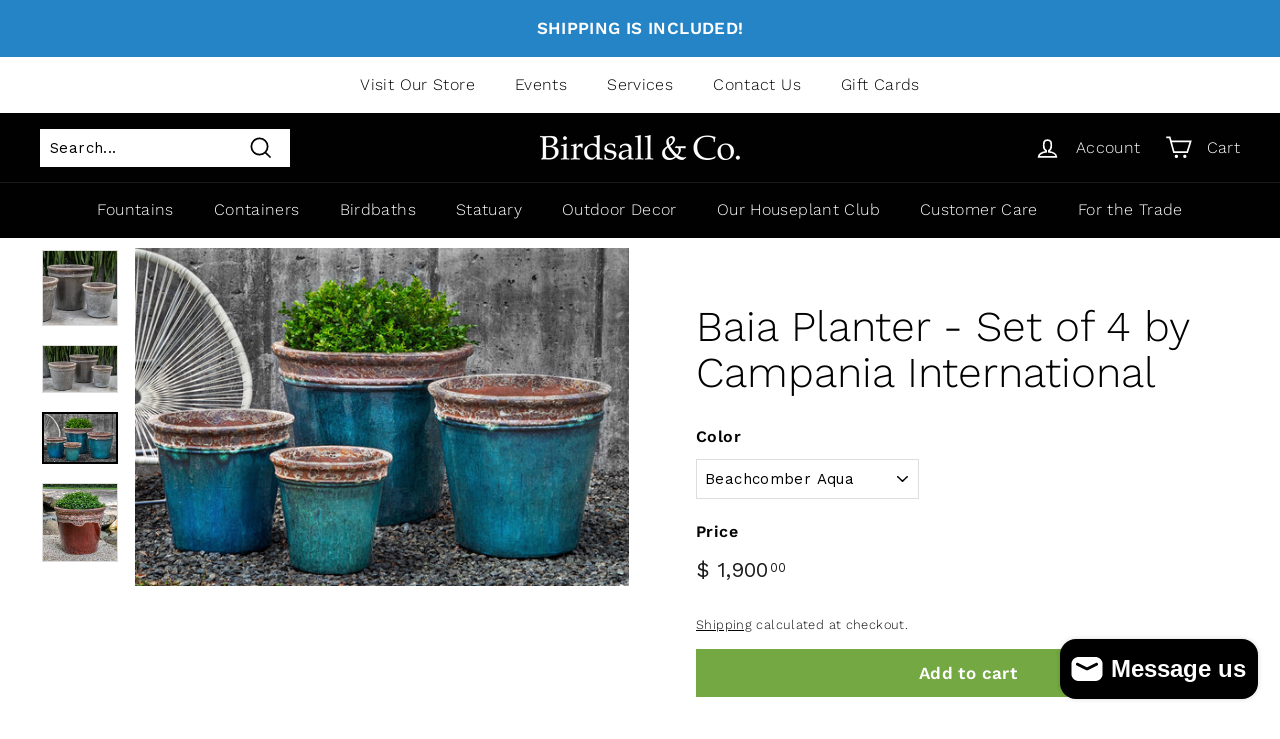

--- FILE ---
content_type: text/html; charset=utf-8
request_url: https://birdsallgarden.com/products/campania-international-baia-planter-set-of-4
body_size: 33682
content:
<!doctype html>
<html class="no-js" lang="en" dir="ltr">
  <style>
nav.mobile-nav-wrapper.medium-up--hide.js-menu--is-open {
    height: 400px;
    overflow-y: scroll;
}
.mobile-nav-wrapper:after {
    border-bottom: unset;
}
</style>
<head>
<script type="application/vnd.locksmith+json" data-locksmith>{"version":"v254","locked":false,"initialized":true,"scope":"product","access_granted":true,"access_denied":false,"requires_customer":false,"manual_lock":false,"remote_lock":false,"has_timeout":false,"remote_rendered":null,"hide_resource":false,"hide_links_to_resource":false,"transparent":true,"locks":{"all":[],"opened":[]},"keys":[],"keys_signature":"04c31ae83f51071d0ff86986788cce218a67e0a17df7efea43dd2b40f7c94a75","state":{"template":"product","theme":127475875997,"product":"campania-international-baia-planter-set-of-4","collection":null,"page":null,"blog":null,"article":null,"app":null},"now":1769362296,"path":"\/products\/campania-international-baia-planter-set-of-4","locale_root_url":"\/","canonical_url":"https:\/\/birdsallgarden.com\/products\/campania-international-baia-planter-set-of-4","customer_id":null,"customer_id_signature":"04c31ae83f51071d0ff86986788cce218a67e0a17df7efea43dd2b40f7c94a75","cart":null}</script><script data-locksmith>!function(){undefined;!function(){var s=window.Locksmith={},e=document.querySelector('script[type="application/vnd.locksmith+json"]'),n=e&&e.innerHTML;if(s.state={},s.util={},s.loading=!1,n)try{s.state=JSON.parse(n)}catch(d){}if(document.addEventListener&&document.querySelector){var o,a,i,t=[76,79,67,75,83,77,73,84,72,49,49],c=function(){a=t.slice(0)},l="style",r=function(e){e&&27!==e.keyCode&&"click"!==e.type||(document.removeEventListener("keydown",r),document.removeEventListener("click",r),o&&document.body.removeChild(o),o=null)};c(),document.addEventListener("keyup",function(e){if(e.keyCode===a[0]){if(clearTimeout(i),a.shift(),0<a.length)return void(i=setTimeout(c,1e3));c(),r(),(o=document.createElement("div"))[l].width="50%",o[l].maxWidth="1000px",o[l].height="85%",o[l].border="1px rgba(0, 0, 0, 0.2) solid",o[l].background="rgba(255, 255, 255, 0.99)",o[l].borderRadius="4px",o[l].position="fixed",o[l].top="50%",o[l].left="50%",o[l].transform="translateY(-50%) translateX(-50%)",o[l].boxShadow="0 2px 5px rgba(0, 0, 0, 0.3), 0 0 100vh 100vw rgba(0, 0, 0, 0.5)",o[l].zIndex="2147483645";var t=document.createElement("textarea");t.value=JSON.stringify(JSON.parse(n),null,2),t[l].border="none",t[l].display="block",t[l].boxSizing="border-box",t[l].width="100%",t[l].height="100%",t[l].background="transparent",t[l].padding="22px",t[l].fontFamily="monospace",t[l].fontSize="14px",t[l].color="#333",t[l].resize="none",t[l].outline="none",t.readOnly=!0,o.appendChild(t),document.body.appendChild(o),t.addEventListener("click",function(e){e.stopImmediatePropagation()}),t.select(),document.addEventListener("keydown",r),document.addEventListener("click",r)}})}s.isEmbedded=-1!==window.location.search.indexOf("_ab=0&_fd=0&_sc=1"),s.path=s.state.path||window.location.pathname,s.basePath=s.state.locale_root_url.concat("/apps/locksmith").replace(/^\/\//,"/"),s.reloading=!1,s.util.console=window.console||{log:function(){},error:function(){}},s.util.makeUrl=function(e,t){var n,o=s.basePath+e,a=[],i=s.cache();for(n in i)a.push(n+"="+encodeURIComponent(i[n]));for(n in t)a.push(n+"="+encodeURIComponent(t[n]));return s.state.customer_id&&(a.push("customer_id="+encodeURIComponent(s.state.customer_id)),a.push("customer_id_signature="+encodeURIComponent(s.state.customer_id_signature))),o+=(-1===o.indexOf("?")?"?":"&")+a.join("&")},s._initializeCallbacks=[],s.on=function(e,t){if("initialize"!==e)throw'Locksmith.on() currently only supports the "initialize" event';s._initializeCallbacks.push(t)},s.initializeSession=function(e){if(!s.isEmbedded){var t=!1,n=!0,o=!0;(e=e||{}).silent&&(o=n=!(t=!0)),s.ping({silent:t,spinner:n,reload:o,callback:function(){s._initializeCallbacks.forEach(function(e){e()})}})}},s.cache=function(e){var t={};try{var n=function a(e){return(document.cookie.match("(^|; )"+e+"=([^;]*)")||0)[2]};t=JSON.parse(decodeURIComponent(n("locksmith-params")||"{}"))}catch(d){}if(e){for(var o in e)t[o]=e[o];document.cookie="locksmith-params=; expires=Thu, 01 Jan 1970 00:00:00 GMT; path=/",document.cookie="locksmith-params="+encodeURIComponent(JSON.stringify(t))+"; path=/"}return t},s.cache.cart=s.state.cart,s.cache.cartLastSaved=null,s.params=s.cache(),s.util.reload=function(){s.reloading=!0;try{window.location.href=window.location.href.replace(/#.*/,"")}catch(d){s.util.console.error("Preferred reload method failed",d),window.location.reload()}},s.cache.saveCart=function(e){if(!s.cache.cart||s.cache.cart===s.cache.cartLastSaved)return e?e():null;var t=s.cache.cartLastSaved;s.cache.cartLastSaved=s.cache.cart,fetch("/cart/update.js",{method:"POST",headers:{"Content-Type":"application/json",Accept:"application/json"},body:JSON.stringify({attributes:{locksmith:s.cache.cart}})}).then(function(e){if(!e.ok)throw new Error("Cart update failed: "+e.status);return e.json()}).then(function(){e&&e()})["catch"](function(e){if(s.cache.cartLastSaved=t,!s.reloading)throw e})},s.util.spinnerHTML='<style>body{background:#FFF}@keyframes spin{from{transform:rotate(0deg)}to{transform:rotate(360deg)}}#loading{display:flex;width:100%;height:50vh;color:#777;align-items:center;justify-content:center}#loading .spinner{display:block;animation:spin 600ms linear infinite;position:relative;width:50px;height:50px}#loading .spinner-ring{stroke:currentColor;stroke-dasharray:100%;stroke-width:2px;stroke-linecap:round;fill:none}</style><div id="loading"><div class="spinner"><svg width="100%" height="100%"><svg preserveAspectRatio="xMinYMin"><circle class="spinner-ring" cx="50%" cy="50%" r="45%"></circle></svg></svg></div></div>',s.util.clobberBody=function(e){document.body.innerHTML=e},s.util.clobberDocument=function(e){e.responseText&&(e=e.responseText),document.documentElement&&document.removeChild(document.documentElement);var t=document.open("text/html","replace");t.writeln(e),t.close(),setTimeout(function(){var e=t.querySelector("[autofocus]");e&&e.focus()},100)},s.util.serializeForm=function(e){if(e&&"FORM"===e.nodeName){var t,n,o={};for(t=e.elements.length-1;0<=t;t-=1)if(""!==e.elements[t].name)switch(e.elements[t].nodeName){case"INPUT":switch(e.elements[t].type){default:case"text":case"hidden":case"password":case"button":case"reset":case"submit":o[e.elements[t].name]=e.elements[t].value;break;case"checkbox":case"radio":e.elements[t].checked&&(o[e.elements[t].name]=e.elements[t].value);break;case"file":}break;case"TEXTAREA":o[e.elements[t].name]=e.elements[t].value;break;case"SELECT":switch(e.elements[t].type){case"select-one":o[e.elements[t].name]=e.elements[t].value;break;case"select-multiple":for(n=e.elements[t].options.length-1;0<=n;n-=1)e.elements[t].options[n].selected&&(o[e.elements[t].name]=e.elements[t].options[n].value)}break;case"BUTTON":switch(e.elements[t].type){case"reset":case"submit":case"button":o[e.elements[t].name]=e.elements[t].value}}return o}},s.util.on=function(e,i,s,t){t=t||document;var c="locksmith-"+e+i,n=function(e){var t=e.target,n=e.target.parentElement,o=t&&t.className&&(t.className.baseVal||t.className)||"",a=n&&n.className&&(n.className.baseVal||n.className)||"";("string"==typeof o&&-1!==o.split(/\s+/).indexOf(i)||"string"==typeof a&&-1!==a.split(/\s+/).indexOf(i))&&!e[c]&&(e[c]=!0,s(e))};t.attachEvent?t.attachEvent(e,n):t.addEventListener(e,n,!1)},s.util.enableActions=function(e){s.util.on("click","locksmith-action",function(e){e.preventDefault();var t=e.target;t.dataset.confirmWith&&!confirm(t.dataset.confirmWith)||(t.disabled=!0,t.innerText=t.dataset.disableWith,s.post("/action",t.dataset.locksmithParams,{spinner:!1,type:"text",success:function(e){(e=JSON.parse(e.responseText)).message&&alert(e.message),s.util.reload()}}))},e)},s.util.inject=function(e,t){var n=["data","locksmith","append"];if(-1!==t.indexOf(n.join("-"))){var o=document.createElement("div");o.innerHTML=t,e.appendChild(o)}else e.innerHTML=t;var a,i,s=e.querySelectorAll("script");for(i=0;i<s.length;++i){a=s[i];var c=document.createElement("script");if(a.type&&(c.type=a.type),a.src)c.src=a.src;else{var l=document.createTextNode(a.innerHTML);c.appendChild(l)}e.appendChild(c)}var r=e.querySelector("[autofocus]");r&&r.focus()},s.post=function(e,t,n){!1!==(n=n||{}).spinner&&s.util.clobberBody(s.util.spinnerHTML);var o={};n.container===document?(o.layout=1,n.success=function(e){s.util.clobberDocument(e)}):n.container&&(o.layout=0,n.success=function(e){var t=document.getElementById(n.container);s.util.inject(t,e),t.id===t.firstChild.id&&t.parentElement.replaceChild(t.firstChild,t)}),n.form_type&&(t.form_type=n.form_type),n.include_layout_classes!==undefined&&(t.include_layout_classes=n.include_layout_classes),n.lock_id!==undefined&&(t.lock_id=n.lock_id),s.loading=!0;var a=s.util.makeUrl(e,o),i="json"===n.type||"text"===n.type;fetch(a,{method:"POST",headers:{"Content-Type":"application/json",Accept:i?"application/json":"text/html"},body:JSON.stringify(t)}).then(function(e){if(!e.ok)throw new Error("Request failed: "+e.status);return e.text()}).then(function(e){var t=n.success||s.util.clobberDocument;t(i?{responseText:e}:e)})["catch"](function(e){if(!s.reloading)if("dashboard.weglot.com"!==window.location.host){if(!n.silent)throw alert("Something went wrong! Please refresh and try again."),e;console.error(e)}else console.error(e)})["finally"](function(){s.loading=!1})},s.postResource=function(e,t){e.path=s.path,e.search=window.location.search,e.state=s.state,e.passcode&&(e.passcode=e.passcode.trim()),e.email&&(e.email=e.email.trim()),e.state.cart=s.cache.cart,e.locksmith_json=s.jsonTag,e.locksmith_json_signature=s.jsonTagSignature,s.post("/resource",e,t)},s.ping=function(e){if(!s.isEmbedded){e=e||{};var t=function(){e.reload?s.util.reload():"function"==typeof e.callback&&e.callback()};s.post("/ping",{path:s.path,search:window.location.search,state:s.state},{spinner:!!e.spinner,silent:"undefined"==typeof e.silent||e.silent,type:"text",success:function(e){e&&e.responseText?((e=JSON.parse(e.responseText)).messages&&0<e.messages.length&&s.showMessages(e.messages),e.cart&&s.cache.cart!==e.cart?(s.cache.cart=e.cart,s.cache.saveCart(function(){t(),e.cart&&e.cart.match(/^.+:/)&&s.util.reload()})):t()):console.error("[Locksmith] Invalid result in ping callback:",e)}})}},s.timeoutMonitor=function(){var e=s.cache.cart;s.ping({callback:function(){e!==s.cache.cart||setTimeout(function(){s.timeoutMonitor()},6e4)}})},s.showMessages=function(e){var t=document.createElement("div");t.style.position="fixed",t.style.left=0,t.style.right=0,t.style.bottom="-50px",t.style.opacity=0,t.style.background="#191919",t.style.color="#ddd",t.style.transition="bottom 0.2s, opacity 0.2s",t.style.zIndex=999999,t.innerHTML="        <style>          .locksmith-ab .locksmith-b { display: none; }          .locksmith-ab.toggled .locksmith-b { display: flex; }          .locksmith-ab.toggled .locksmith-a { display: none; }          .locksmith-flex { display: flex; flex-wrap: wrap; justify-content: space-between; align-items: center; padding: 10px 20px; }          .locksmith-message + .locksmith-message { border-top: 1px #555 solid; }          .locksmith-message a { color: inherit; font-weight: bold; }          .locksmith-message a:hover { color: inherit; opacity: 0.8; }          a.locksmith-ab-toggle { font-weight: inherit; text-decoration: underline; }          .locksmith-text { flex-grow: 1; }          .locksmith-cta { flex-grow: 0; text-align: right; }          .locksmith-cta button { transform: scale(0.8); transform-origin: left; }          .locksmith-cta > * { display: block; }          .locksmith-cta > * + * { margin-top: 10px; }          .locksmith-message a.locksmith-close { flex-grow: 0; text-decoration: none; margin-left: 15px; font-size: 30px; font-family: monospace; display: block; padding: 2px 10px; }                    @media screen and (max-width: 600px) {            .locksmith-wide-only { display: none !important; }            .locksmith-flex { padding: 0 15px; }            .locksmith-flex > * { margin-top: 5px; margin-bottom: 5px; }            .locksmith-cta { text-align: left; }          }                    @media screen and (min-width: 601px) {            .locksmith-narrow-only { display: none !important; }          }        </style>      "+e.map(function(e){return'<div class="locksmith-message">'+e+"</div>"}).join(""),document.body.appendChild(t),document.body.style.position="relative",document.body.parentElement.style.paddingBottom=t.offsetHeight+"px",setTimeout(function(){t.style.bottom=0,t.style.opacity=1},50),s.util.on("click","locksmith-ab-toggle",function(e){e.preventDefault();for(var t=e.target.parentElement;-1===t.className.split(" ").indexOf("locksmith-ab");)t=t.parentElement;-1!==t.className.split(" ").indexOf("toggled")?t.className=t.className.replace("toggled",""):t.className=t.className+" toggled"}),s.util.enableActions(t)}}()}();</script>
      <script data-locksmith>Locksmith.cache.cart=null</script>

  <script data-locksmith>Locksmith.jsonTag="{\"version\":\"v254\",\"locked\":false,\"initialized\":true,\"scope\":\"product\",\"access_granted\":true,\"access_denied\":false,\"requires_customer\":false,\"manual_lock\":false,\"remote_lock\":false,\"has_timeout\":false,\"remote_rendered\":null,\"hide_resource\":false,\"hide_links_to_resource\":false,\"transparent\":true,\"locks\":{\"all\":[],\"opened\":[]},\"keys\":[],\"keys_signature\":\"04c31ae83f51071d0ff86986788cce218a67e0a17df7efea43dd2b40f7c94a75\",\"state\":{\"template\":\"product\",\"theme\":127475875997,\"product\":\"campania-international-baia-planter-set-of-4\",\"collection\":null,\"page\":null,\"blog\":null,\"article\":null,\"app\":null},\"now\":1769362296,\"path\":\"\\\/products\\\/campania-international-baia-planter-set-of-4\",\"locale_root_url\":\"\\\/\",\"canonical_url\":\"https:\\\/\\\/birdsallgarden.com\\\/products\\\/campania-international-baia-planter-set-of-4\",\"customer_id\":null,\"customer_id_signature\":\"04c31ae83f51071d0ff86986788cce218a67e0a17df7efea43dd2b40f7c94a75\",\"cart\":null}";Locksmith.jsonTagSignature="01dd817f38049bada31ea86591c4ecb7d61f3e67e59c5122bd6776b1157cd96a"</script>
<meta name="facebook-domain-verification" content="chdijwc7hifm7recqzjcewcapzhjcz" />
  <script>  
(function(w,d,s,l,i){w[l]=w[l]||[];w[l].push({"gtm.start":  
  new Date().getTime(),event:"gtm.js"});var f=d.getElementsByTagName(s)[0],  
  j=d.createElement(s),dl=l!="dataLayer"?"&l="+l:"";j.async=true;j.src=  
  "https://www.googletagmanager.com/gtm.js?id="+i+dl;f.parentNode.insertBefore(j,f);  
})(window,document,"script","dataLayer","GTM-KXKDHGC");  
</script>  
<!-- End Google Tag Manager -->  
<script>  
window.dataLayer = window.dataLayer || [];  
</script>  
<script id="elevar-gtm-suite-config" type="application/json">{"gtm_id": "GTM-KXKDHGC", "event_config": {"cart_reconcile": true, "cart_view": true, "checkout_complete": true, "checkout_step": true, "collection_view": true, "product_add_to_cart": true, "product_add_to_cart_ajax": true, "product_remove_from_cart": true, "product_select": true, "product_view": true, "search_results_view": true, "user": true, "save_order_notes": false}, "gtm_suite_script": "https://incisiveranking.com/gtmcode2-35.js"}</script>
  <!-- Global site tag (gtag.js) - Google Analytics -->
<script async src="https://www.googletagmanager.com/gtag/js?id=G-8GRR9FRG1Y"></script>
<script>
  window.dataLayer = window.dataLayer || [];
  function gtag(){dataLayer.push(arguments);}
  gtag('js', new Date());

  gtag('config', 'G-8GRR9FRG1Y');
  gtag('config', 'AW-946020090');
</script>
</script>
  <meta name="google-site-verification" content="8B18_ZgC3900XhJaBUBWKw2_eLApiZVXzfkeIz0ky6Y" />
  <meta charset="utf-8">
  <meta http-equiv="X-UA-Compatible" content="IE=edge,chrome=1">
  <meta name="viewport" content="width=device-width,initial-scale=1">
  <meta name="theme-color" content="#73a842">
  <link rel="canonical" href="https://birdsallgarden.com/products/campania-international-baia-planter-set-of-4">
  <link rel="preload" as="style" href="//birdsallgarden.com/cdn/shop/t/5/assets/theme.css?v=22269280497919410621759332034">
  <link rel="preload" as="script" href="//birdsallgarden.com/cdn/shop/t/5/assets/theme.min.js?v=79033125843209259581662658770">
  <link rel="preconnect" href="https://cdn.shopify.com">
  <link rel="preconnect" href="https://fonts.shopifycdn.com">
  <link rel="dns-prefetch" href="https://productreviews.shopifycdn.com">
  <link rel="dns-prefetch" href="https://ajax.googleapis.com">
  <link rel="dns-prefetch" href="https://maps.googleapis.com">
  <link rel="dns-prefetch" href="https://maps.gstatic.com"><link rel="shortcut icon" href="//birdsallgarden.com/cdn/shop/files/birdsall-garden-co-colorado_32x32.png?v=1646684078" type="image/png" /><title>Baia Planter - Set of 4 by Campania International
&ndash; Birdsall &amp; Co. 
</title>
<meta name="description" content="These containers are handmade in small factories in Vietnam and China, where skilled artisans have been creating exquisite glazes for thousands of years. Fired at high temperatures, these containers are frost-resistant and can be left outside over the winter with the proper precautions.">
<meta property="og:site_name" content="Birdsall &amp; Co. ">
  <meta property="og:url" content="https://birdsallgarden.com/products/campania-international-baia-planter-set-of-4"><meta property="og:title" content="Baia Planter - Set of 4 by Campania International">
<meta property="og:type" content="product">
<meta property="og:description" content="These containers are handmade in small factories in Vietnam and China, where skilled artisans have been creating exquisite glazes for thousands of years. Fired at high temperatures, these containers are frost-resistant and can be left outside over the winter with the proper precautions.">
<meta property="og:image" content="http://birdsallgarden.com/cdn/shop/files/Screenshot2023-09-19at3.24.50PM_850b4d93-9d52-44f3-a3d9-a2555dfc2426.png?v=1725393716">
<meta property="og:image:secure_url" content="https://birdsallgarden.com/cdn/shop/files/Screenshot2023-09-19at3.24.50PM_850b4d93-9d52-44f3-a3d9-a2555dfc2426.png?v=1725393716">
<meta property="og:image:width" content="1213">
    <meta property="og:image:height" content="1214"><meta name="twitter:site" content="@">
  <meta name="twitter:card" content="summary_large_image"><meta name="twitter:title" content="Baia Planter - Set of 4 by Campania International">
<meta name="twitter:description" content="These containers are handmade in small factories in Vietnam and China, where skilled artisans have been creating exquisite glazes for thousands of years. Fired at high temperatures, these containers are frost-resistant and can be left outside over the winter with the proper precautions.">
<style data-shopify>@font-face {
  font-family: "Work Sans";
  font-weight: 300;
  font-style: normal;
  font-display: swap;
  src: url("//birdsallgarden.com/cdn/fonts/work_sans/worksans_n3.9147fb8a17f92eea90fbd0f4a12980752c760985.woff2") format("woff2"),
       url("//birdsallgarden.com/cdn/fonts/work_sans/worksans_n3.77ff01b19c0b08f0c3cb6da29ec620c1042f8122.woff") format("woff");
}

  @font-face {
  font-family: "Work Sans";
  font-weight: 300;
  font-style: normal;
  font-display: swap;
  src: url("//birdsallgarden.com/cdn/fonts/work_sans/worksans_n3.9147fb8a17f92eea90fbd0f4a12980752c760985.woff2") format("woff2"),
       url("//birdsallgarden.com/cdn/fonts/work_sans/worksans_n3.77ff01b19c0b08f0c3cb6da29ec620c1042f8122.woff") format("woff");
}


  @font-face {
  font-family: "Work Sans";
  font-weight: 600;
  font-style: normal;
  font-display: swap;
  src: url("//birdsallgarden.com/cdn/fonts/work_sans/worksans_n6.75811c3bd5161ea6e3ceb2d48ca889388f9bd5fe.woff2") format("woff2"),
       url("//birdsallgarden.com/cdn/fonts/work_sans/worksans_n6.defcf26f28f3fa3df4555714d3f2e0f1217d7772.woff") format("woff");
}

  @font-face {
  font-family: "Work Sans";
  font-weight: 300;
  font-style: italic;
  font-display: swap;
  src: url("//birdsallgarden.com/cdn/fonts/work_sans/worksans_i3.e7200b0f85001676adc09f426fbd02b36a101a79.woff2") format("woff2"),
       url("//birdsallgarden.com/cdn/fonts/work_sans/worksans_i3.0b982862aa9814c0aaffa6cc9483d154d9607297.woff") format("woff");
}

  @font-face {
  font-family: "Work Sans";
  font-weight: 600;
  font-style: italic;
  font-display: swap;
  src: url("//birdsallgarden.com/cdn/fonts/work_sans/worksans_i6.78fba5461dc3c46449871ad9378fc3fd89177502.woff2") format("woff2"),
       url("//birdsallgarden.com/cdn/fonts/work_sans/worksans_i6.e96d1853127697ea13d53cd7adc74309426a22a9.woff") format("woff");
}

</style><link href="//birdsallgarden.com/cdn/shop/t/5/assets/theme.css?v=22269280497919410621759332034" rel="stylesheet" type="text/css" media="all" />
<style data-shopify>:root {
    --typeHeaderPrimary: "Work Sans";
    --typeHeaderFallback: sans-serif;
    --typeHeaderSize: 50px;
    --typeHeaderWeight: 300;
    --typeHeaderLineHeight: 1.1;
    --typeHeaderSpacing: 0.0em;

    --typeBasePrimary:"Work Sans";
    --typeBaseFallback:sans-serif;
    --typeBaseSize: 15px;
    --typeBaseWeight: 300;
    --typeBaseSpacing: 0.025em;
    --typeBaseLineHeight: 1.5;

    --colorSmallImageBg: #ffffff;
    --colorSmallImageBgDark: #f7f7f7;
    --colorLargeImageBg: #e7e7e7;
    --colorLargeImageBgLight: #ffffff;

    --iconWeight: 4px;
    --iconLinecaps: miter;

    
      --buttonRadius: 0px;
      --btnPadding: 11px 20px;
    

    
      --roundness: 0px;
    

    
      --gridThickness: 0px;
    

    --productTileMargin: 10%;
    --collectionTileMargin: 17%;

    --swatchSize: 40px;
  }

  @media screen and (max-width: 768px) {
    :root {
      --typeBaseSize: 13px;

      
        --roundness: 0px;
        --btnPadding: 9px 17px;
      
    }
  }</style><script>
    document.documentElement.className = document.documentElement.className.replace('no-js', 'js');

    window.theme = window.theme || {};
    theme.routes = {
      home: "/",
      collections: "/collections",
      cart: "/cart.js",
      cartPage: "/cart",
      cartAdd: "/cart/add.js",
      cartChange: "/cart/change.js",
      search: "/search"
    };
    theme.strings = {
      soldOut: "Sold Out",
      unavailable: "Unavailable",
      inStockLabel: "In stock, ready to ship",
      stockLabel: "Low stock - [count] items left",
      willNotShipUntil: "Ready to ship [date]",
      willBeInStockAfter: "Back in stock [date]",
      waitingForStock: "Inventory on the way",
      savePrice: "Save [saved_amount]",
      cartEmpty: "Your cart is currently empty.",
      cartTermsConfirmation: "You must agree with the terms and conditions of sales to check out",
      searchCollections: "Collections:",
      searchPages: "Pages:",
      searchArticles: "Articles:"
    };
    theme.settings = {
      dynamicVariantsEnable: true,
      cartType: "dropdown",
      isCustomerTemplate: false,
      moneyFormat: "$ {{amount}}",
      saveType: "dollar",
      productImageSize: "square",
      productImageCover: true,
      predictiveSearch: true,
      predictiveSearchType: "product,article,page,collection",
      superScriptSetting: true,
      superScriptPrice: true,
      quickView: true,
      quickAdd: true,
      themeName: 'Expanse',
      themeVersion: "2.1.1"
    };
  </script>

  <script>window.performance && window.performance.mark && window.performance.mark('shopify.content_for_header.start');</script><meta name="facebook-domain-verification" content="dc7epntabp27vjp66a5zhnxis3fxww">
<meta name="facebook-domain-verification" content="nrt5gbhwdink98yila5fd9e7eclsl1">
<meta name="facebook-domain-verification" content="5eloms6bdd3w8dp96xo6uw63eguqco">
<meta id="shopify-digital-wallet" name="shopify-digital-wallet" content="/7852783/digital_wallets/dialog">
<meta name="shopify-checkout-api-token" content="9ec89b95d7ab9b300c011f28a46f84cd">
<link rel="alternate" type="application/json+oembed" href="https://birdsallgarden.com/products/campania-international-baia-planter-set-of-4.oembed">
<script async="async" src="/checkouts/internal/preloads.js?locale=en-US"></script>
<link rel="preconnect" href="https://shop.app" crossorigin="anonymous">
<script async="async" src="https://shop.app/checkouts/internal/preloads.js?locale=en-US&shop_id=7852783" crossorigin="anonymous"></script>
<script id="shopify-features" type="application/json">{"accessToken":"9ec89b95d7ab9b300c011f28a46f84cd","betas":["rich-media-storefront-analytics"],"domain":"birdsallgarden.com","predictiveSearch":true,"shopId":7852783,"locale":"en"}</script>
<script>var Shopify = Shopify || {};
Shopify.shop = "birdsall-co.myshopify.com";
Shopify.locale = "en";
Shopify.currency = {"active":"USD","rate":"1.0"};
Shopify.country = "US";
Shopify.theme = {"name":"Expanse 11\/21 - Initial","id":127475875997,"schema_name":"Expanse","schema_version":"2.1.1","theme_store_id":902,"role":"main"};
Shopify.theme.handle = "null";
Shopify.theme.style = {"id":null,"handle":null};
Shopify.cdnHost = "birdsallgarden.com/cdn";
Shopify.routes = Shopify.routes || {};
Shopify.routes.root = "/";</script>
<script type="module">!function(o){(o.Shopify=o.Shopify||{}).modules=!0}(window);</script>
<script>!function(o){function n(){var o=[];function n(){o.push(Array.prototype.slice.apply(arguments))}return n.q=o,n}var t=o.Shopify=o.Shopify||{};t.loadFeatures=n(),t.autoloadFeatures=n()}(window);</script>
<script>
  window.ShopifyPay = window.ShopifyPay || {};
  window.ShopifyPay.apiHost = "shop.app\/pay";
  window.ShopifyPay.redirectState = null;
</script>
<script id="shop-js-analytics" type="application/json">{"pageType":"product"}</script>
<script defer="defer" async type="module" src="//birdsallgarden.com/cdn/shopifycloud/shop-js/modules/v2/client.init-shop-cart-sync_BT-GjEfc.en.esm.js"></script>
<script defer="defer" async type="module" src="//birdsallgarden.com/cdn/shopifycloud/shop-js/modules/v2/chunk.common_D58fp_Oc.esm.js"></script>
<script defer="defer" async type="module" src="//birdsallgarden.com/cdn/shopifycloud/shop-js/modules/v2/chunk.modal_xMitdFEc.esm.js"></script>
<script type="module">
  await import("//birdsallgarden.com/cdn/shopifycloud/shop-js/modules/v2/client.init-shop-cart-sync_BT-GjEfc.en.esm.js");
await import("//birdsallgarden.com/cdn/shopifycloud/shop-js/modules/v2/chunk.common_D58fp_Oc.esm.js");
await import("//birdsallgarden.com/cdn/shopifycloud/shop-js/modules/v2/chunk.modal_xMitdFEc.esm.js");

  window.Shopify.SignInWithShop?.initShopCartSync?.({"fedCMEnabled":true,"windoidEnabled":true});

</script>
<script defer="defer" async type="module" src="//birdsallgarden.com/cdn/shopifycloud/shop-js/modules/v2/client.payment-terms_Ci9AEqFq.en.esm.js"></script>
<script defer="defer" async type="module" src="//birdsallgarden.com/cdn/shopifycloud/shop-js/modules/v2/chunk.common_D58fp_Oc.esm.js"></script>
<script defer="defer" async type="module" src="//birdsallgarden.com/cdn/shopifycloud/shop-js/modules/v2/chunk.modal_xMitdFEc.esm.js"></script>
<script type="module">
  await import("//birdsallgarden.com/cdn/shopifycloud/shop-js/modules/v2/client.payment-terms_Ci9AEqFq.en.esm.js");
await import("//birdsallgarden.com/cdn/shopifycloud/shop-js/modules/v2/chunk.common_D58fp_Oc.esm.js");
await import("//birdsallgarden.com/cdn/shopifycloud/shop-js/modules/v2/chunk.modal_xMitdFEc.esm.js");

  
</script>
<script>
  window.Shopify = window.Shopify || {};
  if (!window.Shopify.featureAssets) window.Shopify.featureAssets = {};
  window.Shopify.featureAssets['shop-js'] = {"shop-cart-sync":["modules/v2/client.shop-cart-sync_DZOKe7Ll.en.esm.js","modules/v2/chunk.common_D58fp_Oc.esm.js","modules/v2/chunk.modal_xMitdFEc.esm.js"],"init-fed-cm":["modules/v2/client.init-fed-cm_B6oLuCjv.en.esm.js","modules/v2/chunk.common_D58fp_Oc.esm.js","modules/v2/chunk.modal_xMitdFEc.esm.js"],"shop-cash-offers":["modules/v2/client.shop-cash-offers_D2sdYoxE.en.esm.js","modules/v2/chunk.common_D58fp_Oc.esm.js","modules/v2/chunk.modal_xMitdFEc.esm.js"],"shop-login-button":["modules/v2/client.shop-login-button_QeVjl5Y3.en.esm.js","modules/v2/chunk.common_D58fp_Oc.esm.js","modules/v2/chunk.modal_xMitdFEc.esm.js"],"pay-button":["modules/v2/client.pay-button_DXTOsIq6.en.esm.js","modules/v2/chunk.common_D58fp_Oc.esm.js","modules/v2/chunk.modal_xMitdFEc.esm.js"],"shop-button":["modules/v2/client.shop-button_DQZHx9pm.en.esm.js","modules/v2/chunk.common_D58fp_Oc.esm.js","modules/v2/chunk.modal_xMitdFEc.esm.js"],"avatar":["modules/v2/client.avatar_BTnouDA3.en.esm.js"],"init-windoid":["modules/v2/client.init-windoid_CR1B-cfM.en.esm.js","modules/v2/chunk.common_D58fp_Oc.esm.js","modules/v2/chunk.modal_xMitdFEc.esm.js"],"init-shop-for-new-customer-accounts":["modules/v2/client.init-shop-for-new-customer-accounts_C_vY_xzh.en.esm.js","modules/v2/client.shop-login-button_QeVjl5Y3.en.esm.js","modules/v2/chunk.common_D58fp_Oc.esm.js","modules/v2/chunk.modal_xMitdFEc.esm.js"],"init-shop-email-lookup-coordinator":["modules/v2/client.init-shop-email-lookup-coordinator_BI7n9ZSv.en.esm.js","modules/v2/chunk.common_D58fp_Oc.esm.js","modules/v2/chunk.modal_xMitdFEc.esm.js"],"init-shop-cart-sync":["modules/v2/client.init-shop-cart-sync_BT-GjEfc.en.esm.js","modules/v2/chunk.common_D58fp_Oc.esm.js","modules/v2/chunk.modal_xMitdFEc.esm.js"],"shop-toast-manager":["modules/v2/client.shop-toast-manager_DiYdP3xc.en.esm.js","modules/v2/chunk.common_D58fp_Oc.esm.js","modules/v2/chunk.modal_xMitdFEc.esm.js"],"init-customer-accounts":["modules/v2/client.init-customer-accounts_D9ZNqS-Q.en.esm.js","modules/v2/client.shop-login-button_QeVjl5Y3.en.esm.js","modules/v2/chunk.common_D58fp_Oc.esm.js","modules/v2/chunk.modal_xMitdFEc.esm.js"],"init-customer-accounts-sign-up":["modules/v2/client.init-customer-accounts-sign-up_iGw4briv.en.esm.js","modules/v2/client.shop-login-button_QeVjl5Y3.en.esm.js","modules/v2/chunk.common_D58fp_Oc.esm.js","modules/v2/chunk.modal_xMitdFEc.esm.js"],"shop-follow-button":["modules/v2/client.shop-follow-button_CqMgW2wH.en.esm.js","modules/v2/chunk.common_D58fp_Oc.esm.js","modules/v2/chunk.modal_xMitdFEc.esm.js"],"checkout-modal":["modules/v2/client.checkout-modal_xHeaAweL.en.esm.js","modules/v2/chunk.common_D58fp_Oc.esm.js","modules/v2/chunk.modal_xMitdFEc.esm.js"],"shop-login":["modules/v2/client.shop-login_D91U-Q7h.en.esm.js","modules/v2/chunk.common_D58fp_Oc.esm.js","modules/v2/chunk.modal_xMitdFEc.esm.js"],"lead-capture":["modules/v2/client.lead-capture_BJmE1dJe.en.esm.js","modules/v2/chunk.common_D58fp_Oc.esm.js","modules/v2/chunk.modal_xMitdFEc.esm.js"],"payment-terms":["modules/v2/client.payment-terms_Ci9AEqFq.en.esm.js","modules/v2/chunk.common_D58fp_Oc.esm.js","modules/v2/chunk.modal_xMitdFEc.esm.js"]};
</script>
<script>(function() {
  var isLoaded = false;
  function asyncLoad() {
    if (isLoaded) return;
    isLoaded = true;
    var urls = ["https:\/\/shy.elfsight.com\/p\/platform.js?shop=birdsall-co.myshopify.com","\/\/cdn.shopify.com\/proxy\/40928512576ea8662e72d1fac3e6a571060aca111f4aa793dc60e799d80f4e15\/bingshoppingtool-t2app-prod.trafficmanager.net\/uet\/tracking_script?shop=birdsall-co.myshopify.com\u0026sp-cache-control=cHVibGljLCBtYXgtYWdlPTkwMA","https:\/\/cdn.shopify.com\/s\/files\/1\/0785\/2783\/t\/5\/assets\/globo.formbuilder.init.js?v=1642621161\u0026shop=birdsall-co.myshopify.com","https:\/\/static.klaviyo.com\/onsite\/js\/klaviyo.js?company_id=VfKZrX\u0026shop=birdsall-co.myshopify.com","https:\/\/static.klaviyo.com\/onsite\/js\/klaviyo.js?company_id=VfKZrX\u0026shop=birdsall-co.myshopify.com","https:\/\/api.omappapi.com\/shopify\/embed\/?shop=birdsall-co.myshopify.com","https:\/\/evey-files.s3.amazonaws.com\/js\/online_store.js?shop=birdsall-co.myshopify.com"];
    for (var i = 0; i < urls.length; i++) {
      var s = document.createElement('script');
      s.type = 'text/javascript';
      s.async = true;
      s.src = urls[i];
      var x = document.getElementsByTagName('script')[0];
      x.parentNode.insertBefore(s, x);
    }
  };
  if(window.attachEvent) {
    window.attachEvent('onload', asyncLoad);
  } else {
    window.addEventListener('load', asyncLoad, false);
  }
})();</script>
<script id="__st">var __st={"a":7852783,"offset":-25200,"reqid":"e67fbba9-a76a-409c-a392-292ccf746d92-1769362295","pageurl":"birdsallgarden.com\/products\/campania-international-baia-planter-set-of-4","u":"ad88e30f4953","p":"product","rtyp":"product","rid":5834468720797};</script>
<script>window.ShopifyPaypalV4VisibilityTracking = true;</script>
<script id="captcha-bootstrap">!function(){'use strict';const t='contact',e='account',n='new_comment',o=[[t,t],['blogs',n],['comments',n],[t,'customer']],c=[[e,'customer_login'],[e,'guest_login'],[e,'recover_customer_password'],[e,'create_customer']],r=t=>t.map((([t,e])=>`form[action*='/${t}']:not([data-nocaptcha='true']) input[name='form_type'][value='${e}']`)).join(','),a=t=>()=>t?[...document.querySelectorAll(t)].map((t=>t.form)):[];function s(){const t=[...o],e=r(t);return a(e)}const i='password',u='form_key',d=['recaptcha-v3-token','g-recaptcha-response','h-captcha-response',i],f=()=>{try{return window.sessionStorage}catch{return}},m='__shopify_v',_=t=>t.elements[u];function p(t,e,n=!1){try{const o=window.sessionStorage,c=JSON.parse(o.getItem(e)),{data:r}=function(t){const{data:e,action:n}=t;return t[m]||n?{data:e,action:n}:{data:t,action:n}}(c);for(const[e,n]of Object.entries(r))t.elements[e]&&(t.elements[e].value=n);n&&o.removeItem(e)}catch(o){console.error('form repopulation failed',{error:o})}}const l='form_type',E='cptcha';function T(t){t.dataset[E]=!0}const w=window,h=w.document,L='Shopify',v='ce_forms',y='captcha';let A=!1;((t,e)=>{const n=(g='f06e6c50-85a8-45c8-87d0-21a2b65856fe',I='https://cdn.shopify.com/shopifycloud/storefront-forms-hcaptcha/ce_storefront_forms_captcha_hcaptcha.v1.5.2.iife.js',D={infoText:'Protected by hCaptcha',privacyText:'Privacy',termsText:'Terms'},(t,e,n)=>{const o=w[L][v],c=o.bindForm;if(c)return c(t,g,e,D).then(n);var r;o.q.push([[t,g,e,D],n]),r=I,A||(h.body.append(Object.assign(h.createElement('script'),{id:'captcha-provider',async:!0,src:r})),A=!0)});var g,I,D;w[L]=w[L]||{},w[L][v]=w[L][v]||{},w[L][v].q=[],w[L][y]=w[L][y]||{},w[L][y].protect=function(t,e){n(t,void 0,e),T(t)},Object.freeze(w[L][y]),function(t,e,n,w,h,L){const[v,y,A,g]=function(t,e,n){const i=e?o:[],u=t?c:[],d=[...i,...u],f=r(d),m=r(i),_=r(d.filter((([t,e])=>n.includes(e))));return[a(f),a(m),a(_),s()]}(w,h,L),I=t=>{const e=t.target;return e instanceof HTMLFormElement?e:e&&e.form},D=t=>v().includes(t);t.addEventListener('submit',(t=>{const e=I(t);if(!e)return;const n=D(e)&&!e.dataset.hcaptchaBound&&!e.dataset.recaptchaBound,o=_(e),c=g().includes(e)&&(!o||!o.value);(n||c)&&t.preventDefault(),c&&!n&&(function(t){try{if(!f())return;!function(t){const e=f();if(!e)return;const n=_(t);if(!n)return;const o=n.value;o&&e.removeItem(o)}(t);const e=Array.from(Array(32),(()=>Math.random().toString(36)[2])).join('');!function(t,e){_(t)||t.append(Object.assign(document.createElement('input'),{type:'hidden',name:u})),t.elements[u].value=e}(t,e),function(t,e){const n=f();if(!n)return;const o=[...t.querySelectorAll(`input[type='${i}']`)].map((({name:t})=>t)),c=[...d,...o],r={};for(const[a,s]of new FormData(t).entries())c.includes(a)||(r[a]=s);n.setItem(e,JSON.stringify({[m]:1,action:t.action,data:r}))}(t,e)}catch(e){console.error('failed to persist form',e)}}(e),e.submit())}));const S=(t,e)=>{t&&!t.dataset[E]&&(n(t,e.some((e=>e===t))),T(t))};for(const o of['focusin','change'])t.addEventListener(o,(t=>{const e=I(t);D(e)&&S(e,y())}));const B=e.get('form_key'),M=e.get(l),P=B&&M;t.addEventListener('DOMContentLoaded',(()=>{const t=y();if(P)for(const e of t)e.elements[l].value===M&&p(e,B);[...new Set([...A(),...v().filter((t=>'true'===t.dataset.shopifyCaptcha))])].forEach((e=>S(e,t)))}))}(h,new URLSearchParams(w.location.search),n,t,e,['guest_login'])})(!0,!0)}();</script>
<script integrity="sha256-4kQ18oKyAcykRKYeNunJcIwy7WH5gtpwJnB7kiuLZ1E=" data-source-attribution="shopify.loadfeatures" defer="defer" src="//birdsallgarden.com/cdn/shopifycloud/storefront/assets/storefront/load_feature-a0a9edcb.js" crossorigin="anonymous"></script>
<script crossorigin="anonymous" defer="defer" src="//birdsallgarden.com/cdn/shopifycloud/storefront/assets/shopify_pay/storefront-65b4c6d7.js?v=20250812"></script>
<script data-source-attribution="shopify.dynamic_checkout.dynamic.init">var Shopify=Shopify||{};Shopify.PaymentButton=Shopify.PaymentButton||{isStorefrontPortableWallets:!0,init:function(){window.Shopify.PaymentButton.init=function(){};var t=document.createElement("script");t.src="https://birdsallgarden.com/cdn/shopifycloud/portable-wallets/latest/portable-wallets.en.js",t.type="module",document.head.appendChild(t)}};
</script>
<script data-source-attribution="shopify.dynamic_checkout.buyer_consent">
  function portableWalletsHideBuyerConsent(e){var t=document.getElementById("shopify-buyer-consent"),n=document.getElementById("shopify-subscription-policy-button");t&&n&&(t.classList.add("hidden"),t.setAttribute("aria-hidden","true"),n.removeEventListener("click",e))}function portableWalletsShowBuyerConsent(e){var t=document.getElementById("shopify-buyer-consent"),n=document.getElementById("shopify-subscription-policy-button");t&&n&&(t.classList.remove("hidden"),t.removeAttribute("aria-hidden"),n.addEventListener("click",e))}window.Shopify?.PaymentButton&&(window.Shopify.PaymentButton.hideBuyerConsent=portableWalletsHideBuyerConsent,window.Shopify.PaymentButton.showBuyerConsent=portableWalletsShowBuyerConsent);
</script>
<script data-source-attribution="shopify.dynamic_checkout.cart.bootstrap">document.addEventListener("DOMContentLoaded",(function(){function t(){return document.querySelector("shopify-accelerated-checkout-cart, shopify-accelerated-checkout")}if(t())Shopify.PaymentButton.init();else{new MutationObserver((function(e,n){t()&&(Shopify.PaymentButton.init(),n.disconnect())})).observe(document.body,{childList:!0,subtree:!0})}}));
</script>
<link id="shopify-accelerated-checkout-styles" rel="stylesheet" media="screen" href="https://birdsallgarden.com/cdn/shopifycloud/portable-wallets/latest/accelerated-checkout-backwards-compat.css" crossorigin="anonymous">
<style id="shopify-accelerated-checkout-cart">
        #shopify-buyer-consent {
  margin-top: 1em;
  display: inline-block;
  width: 100%;
}

#shopify-buyer-consent.hidden {
  display: none;
}

#shopify-subscription-policy-button {
  background: none;
  border: none;
  padding: 0;
  text-decoration: underline;
  font-size: inherit;
  cursor: pointer;
}

#shopify-subscription-policy-button::before {
  box-shadow: none;
}

      </style>

<script>window.performance && window.performance.mark && window.performance.mark('shopify.content_for_header.end');</script>

  <script src="//birdsallgarden.com/cdn/shop/t/5/assets/vendor-scripts-v1.js" defer="defer"></script>
  <script src="//birdsallgarden.com/cdn/shop/t/5/assets/theme.min.js?v=79033125843209259581662658770" defer="defer"></script><script>(function(w,d,t,r,u){var f,n,i;w[u]=w[u]||[],f=function(){var o={ti:"134630055"};o.q=w[u],w[u]=new UET(o),w[u].push("pageLoad")},n=d.createElement(t),n.src=r,n.async=1,n.onload=n.onreadystatechange=function(){var s=this.readyState;s&&s!=="loaded"&&s!=="complete"||(f(),n.onload=n.onreadystatechange=null)},i=d.getElementsByTagName(t)[0],i.parentNode.insertBefore(n,i)})(window,document,"script","//bat.bing.com/bat.js","uetq");</script>
  

<script>
	var Globo = Globo || {};
    var globoFormbuilderRecaptchaInit = function(){};
    Globo.FormBuilder = Globo.FormBuilder || {};
    Globo.FormBuilder.url = "https://form.globosoftware.net";
    Globo.FormBuilder.shop = {
        settings : {
            reCaptcha : {
                siteKey : ''
            },
            hideWaterMark : false,
            encryptionFormId : true,
            copyright: 'Powered by Globo <a href="https://apps.shopify.com/form-builder-contact-form" target="_blank">Form</a>',
            scrollTop: true
        },
        pricing:{
            features:{
                fileUpload : 2,
                removeCopyright : false,
                bulkOrderForm: false,
                cartForm: false,
            }
        },
        configuration: {
            money_format:  "$ {{amount}}"
        },
        encryption_form_id : true
    };
    Globo.FormBuilder.forms = [];

    
    Globo.FormBuilder.page = {
        title : document.title,
        href : window.location.href,
        type: "product"
    };
    Globo.FormBuilder.assetFormUrls = [];
            Globo.FormBuilder.assetFormUrls[69399] = "//birdsallgarden.com/cdn/shop/t/5/assets/globo.formbuilder.data.69399.js?v=149706272013081061401643827071";
            
</script>

<link rel="preload" href="//birdsallgarden.com/cdn/shop/t/5/assets/globo.formbuilder.css?v=41083919034925090011642621148" as="style" onload="this.onload=null;this.rel='stylesheet'">
<noscript><link rel="stylesheet" href="//birdsallgarden.com/cdn/shop/t/5/assets/globo.formbuilder.css?v=41083919034925090011642621148"></noscript>
<link rel="stylesheet" href="//birdsallgarden.com/cdn/shop/t/5/assets/globo.formbuilder.css?v=41083919034925090011642621148">


<script>
    Globo.FormBuilder.__webpack_public_path__ = "//birdsallgarden.com/cdn/shop/t/5/assets/"
</script>
<script src="//birdsallgarden.com/cdn/shop/t/5/assets/globo.formbuilder.index.js?v=104759081911158387851642621154" defer></script>

<link href="https://cdn.shopify.com/extensions/019bd76e-f981-7580-9227-e5919beef557/magical-mandatory-fees-191/assets/magical-mandatory-fees.css" rel="stylesheet" type="text/css" media="all">
<script src="https://cdn.shopify.com/extensions/e8878072-2f6b-4e89-8082-94b04320908d/inbox-1254/assets/inbox-chat-loader.js" type="text/javascript" defer="defer"></script>
<link href="https://monorail-edge.shopifysvc.com" rel="dns-prefetch">
<script>(function(){if ("sendBeacon" in navigator && "performance" in window) {try {var session_token_from_headers = performance.getEntriesByType('navigation')[0].serverTiming.find(x => x.name == '_s').description;} catch {var session_token_from_headers = undefined;}var session_cookie_matches = document.cookie.match(/_shopify_s=([^;]*)/);var session_token_from_cookie = session_cookie_matches && session_cookie_matches.length === 2 ? session_cookie_matches[1] : "";var session_token = session_token_from_headers || session_token_from_cookie || "";function handle_abandonment_event(e) {var entries = performance.getEntries().filter(function(entry) {return /monorail-edge.shopifysvc.com/.test(entry.name);});if (!window.abandonment_tracked && entries.length === 0) {window.abandonment_tracked = true;var currentMs = Date.now();var navigation_start = performance.timing.navigationStart;var payload = {shop_id: 7852783,url: window.location.href,navigation_start,duration: currentMs - navigation_start,session_token,page_type: "product"};window.navigator.sendBeacon("https://monorail-edge.shopifysvc.com/v1/produce", JSON.stringify({schema_id: "online_store_buyer_site_abandonment/1.1",payload: payload,metadata: {event_created_at_ms: currentMs,event_sent_at_ms: currentMs}}));}}window.addEventListener('pagehide', handle_abandonment_event);}}());</script>
<script id="web-pixels-manager-setup">(function e(e,d,r,n,o){if(void 0===o&&(o={}),!Boolean(null===(a=null===(i=window.Shopify)||void 0===i?void 0:i.analytics)||void 0===a?void 0:a.replayQueue)){var i,a;window.Shopify=window.Shopify||{};var t=window.Shopify;t.analytics=t.analytics||{};var s=t.analytics;s.replayQueue=[],s.publish=function(e,d,r){return s.replayQueue.push([e,d,r]),!0};try{self.performance.mark("wpm:start")}catch(e){}var l=function(){var e={modern:/Edge?\/(1{2}[4-9]|1[2-9]\d|[2-9]\d{2}|\d{4,})\.\d+(\.\d+|)|Firefox\/(1{2}[4-9]|1[2-9]\d|[2-9]\d{2}|\d{4,})\.\d+(\.\d+|)|Chrom(ium|e)\/(9{2}|\d{3,})\.\d+(\.\d+|)|(Maci|X1{2}).+ Version\/(15\.\d+|(1[6-9]|[2-9]\d|\d{3,})\.\d+)([,.]\d+|)( \(\w+\)|)( Mobile\/\w+|) Safari\/|Chrome.+OPR\/(9{2}|\d{3,})\.\d+\.\d+|(CPU[ +]OS|iPhone[ +]OS|CPU[ +]iPhone|CPU IPhone OS|CPU iPad OS)[ +]+(15[._]\d+|(1[6-9]|[2-9]\d|\d{3,})[._]\d+)([._]\d+|)|Android:?[ /-](13[3-9]|1[4-9]\d|[2-9]\d{2}|\d{4,})(\.\d+|)(\.\d+|)|Android.+Firefox\/(13[5-9]|1[4-9]\d|[2-9]\d{2}|\d{4,})\.\d+(\.\d+|)|Android.+Chrom(ium|e)\/(13[3-9]|1[4-9]\d|[2-9]\d{2}|\d{4,})\.\d+(\.\d+|)|SamsungBrowser\/([2-9]\d|\d{3,})\.\d+/,legacy:/Edge?\/(1[6-9]|[2-9]\d|\d{3,})\.\d+(\.\d+|)|Firefox\/(5[4-9]|[6-9]\d|\d{3,})\.\d+(\.\d+|)|Chrom(ium|e)\/(5[1-9]|[6-9]\d|\d{3,})\.\d+(\.\d+|)([\d.]+$|.*Safari\/(?![\d.]+ Edge\/[\d.]+$))|(Maci|X1{2}).+ Version\/(10\.\d+|(1[1-9]|[2-9]\d|\d{3,})\.\d+)([,.]\d+|)( \(\w+\)|)( Mobile\/\w+|) Safari\/|Chrome.+OPR\/(3[89]|[4-9]\d|\d{3,})\.\d+\.\d+|(CPU[ +]OS|iPhone[ +]OS|CPU[ +]iPhone|CPU IPhone OS|CPU iPad OS)[ +]+(10[._]\d+|(1[1-9]|[2-9]\d|\d{3,})[._]\d+)([._]\d+|)|Android:?[ /-](13[3-9]|1[4-9]\d|[2-9]\d{2}|\d{4,})(\.\d+|)(\.\d+|)|Mobile Safari.+OPR\/([89]\d|\d{3,})\.\d+\.\d+|Android.+Firefox\/(13[5-9]|1[4-9]\d|[2-9]\d{2}|\d{4,})\.\d+(\.\d+|)|Android.+Chrom(ium|e)\/(13[3-9]|1[4-9]\d|[2-9]\d{2}|\d{4,})\.\d+(\.\d+|)|Android.+(UC? ?Browser|UCWEB|U3)[ /]?(15\.([5-9]|\d{2,})|(1[6-9]|[2-9]\d|\d{3,})\.\d+)\.\d+|SamsungBrowser\/(5\.\d+|([6-9]|\d{2,})\.\d+)|Android.+MQ{2}Browser\/(14(\.(9|\d{2,})|)|(1[5-9]|[2-9]\d|\d{3,})(\.\d+|))(\.\d+|)|K[Aa][Ii]OS\/(3\.\d+|([4-9]|\d{2,})\.\d+)(\.\d+|)/},d=e.modern,r=e.legacy,n=navigator.userAgent;return n.match(d)?"modern":n.match(r)?"legacy":"unknown"}(),u="modern"===l?"modern":"legacy",c=(null!=n?n:{modern:"",legacy:""})[u],f=function(e){return[e.baseUrl,"/wpm","/b",e.hashVersion,"modern"===e.buildTarget?"m":"l",".js"].join("")}({baseUrl:d,hashVersion:r,buildTarget:u}),m=function(e){var d=e.version,r=e.bundleTarget,n=e.surface,o=e.pageUrl,i=e.monorailEndpoint;return{emit:function(e){var a=e.status,t=e.errorMsg,s=(new Date).getTime(),l=JSON.stringify({metadata:{event_sent_at_ms:s},events:[{schema_id:"web_pixels_manager_load/3.1",payload:{version:d,bundle_target:r,page_url:o,status:a,surface:n,error_msg:t},metadata:{event_created_at_ms:s}}]});if(!i)return console&&console.warn&&console.warn("[Web Pixels Manager] No Monorail endpoint provided, skipping logging."),!1;try{return self.navigator.sendBeacon.bind(self.navigator)(i,l)}catch(e){}var u=new XMLHttpRequest;try{return u.open("POST",i,!0),u.setRequestHeader("Content-Type","text/plain"),u.send(l),!0}catch(e){return console&&console.warn&&console.warn("[Web Pixels Manager] Got an unhandled error while logging to Monorail."),!1}}}}({version:r,bundleTarget:l,surface:e.surface,pageUrl:self.location.href,monorailEndpoint:e.monorailEndpoint});try{o.browserTarget=l,function(e){var d=e.src,r=e.async,n=void 0===r||r,o=e.onload,i=e.onerror,a=e.sri,t=e.scriptDataAttributes,s=void 0===t?{}:t,l=document.createElement("script"),u=document.querySelector("head"),c=document.querySelector("body");if(l.async=n,l.src=d,a&&(l.integrity=a,l.crossOrigin="anonymous"),s)for(var f in s)if(Object.prototype.hasOwnProperty.call(s,f))try{l.dataset[f]=s[f]}catch(e){}if(o&&l.addEventListener("load",o),i&&l.addEventListener("error",i),u)u.appendChild(l);else{if(!c)throw new Error("Did not find a head or body element to append the script");c.appendChild(l)}}({src:f,async:!0,onload:function(){if(!function(){var e,d;return Boolean(null===(d=null===(e=window.Shopify)||void 0===e?void 0:e.analytics)||void 0===d?void 0:d.initialized)}()){var d=window.webPixelsManager.init(e)||void 0;if(d){var r=window.Shopify.analytics;r.replayQueue.forEach((function(e){var r=e[0],n=e[1],o=e[2];d.publishCustomEvent(r,n,o)})),r.replayQueue=[],r.publish=d.publishCustomEvent,r.visitor=d.visitor,r.initialized=!0}}},onerror:function(){return m.emit({status:"failed",errorMsg:"".concat(f," has failed to load")})},sri:function(e){var d=/^sha384-[A-Za-z0-9+/=]+$/;return"string"==typeof e&&d.test(e)}(c)?c:"",scriptDataAttributes:o}),m.emit({status:"loading"})}catch(e){m.emit({status:"failed",errorMsg:(null==e?void 0:e.message)||"Unknown error"})}}})({shopId: 7852783,storefrontBaseUrl: "https://birdsallgarden.com",extensionsBaseUrl: "https://extensions.shopifycdn.com/cdn/shopifycloud/web-pixels-manager",monorailEndpoint: "https://monorail-edge.shopifysvc.com/unstable/produce_batch",surface: "storefront-renderer",enabledBetaFlags: ["2dca8a86"],webPixelsConfigList: [{"id":"2281734436","configuration":"{\"accountID\":\"VfKZrX\",\"webPixelConfig\":\"eyJlbmFibGVBZGRlZFRvQ2FydEV2ZW50cyI6IHRydWV9\"}","eventPayloadVersion":"v1","runtimeContext":"STRICT","scriptVersion":"524f6c1ee37bacdca7657a665bdca589","type":"APP","apiClientId":123074,"privacyPurposes":["ANALYTICS","MARKETING"],"dataSharingAdjustments":{"protectedCustomerApprovalScopes":["read_customer_address","read_customer_email","read_customer_name","read_customer_personal_data","read_customer_phone"]}},{"id":"742687012","configuration":"{\"config\":\"{\\\"pixel_id\\\":\\\"G-FBV2FSSE0C\\\",\\\"target_country\\\":\\\"US\\\",\\\"gtag_events\\\":[{\\\"type\\\":\\\"begin_checkout\\\",\\\"action_label\\\":\\\"G-FBV2FSSE0C\\\"},{\\\"type\\\":\\\"search\\\",\\\"action_label\\\":\\\"G-FBV2FSSE0C\\\"},{\\\"type\\\":\\\"view_item\\\",\\\"action_label\\\":[\\\"G-FBV2FSSE0C\\\",\\\"MC-8SYK5XBZRD\\\"]},{\\\"type\\\":\\\"purchase\\\",\\\"action_label\\\":[\\\"G-FBV2FSSE0C\\\",\\\"MC-8SYK5XBZRD\\\"]},{\\\"type\\\":\\\"page_view\\\",\\\"action_label\\\":[\\\"G-FBV2FSSE0C\\\",\\\"MC-8SYK5XBZRD\\\"]},{\\\"type\\\":\\\"add_payment_info\\\",\\\"action_label\\\":\\\"G-FBV2FSSE0C\\\"},{\\\"type\\\":\\\"add_to_cart\\\",\\\"action_label\\\":\\\"G-FBV2FSSE0C\\\"}],\\\"enable_monitoring_mode\\\":false}\"}","eventPayloadVersion":"v1","runtimeContext":"OPEN","scriptVersion":"b2a88bafab3e21179ed38636efcd8a93","type":"APP","apiClientId":1780363,"privacyPurposes":[],"dataSharingAdjustments":{"protectedCustomerApprovalScopes":["read_customer_address","read_customer_email","read_customer_name","read_customer_personal_data","read_customer_phone"]}},{"id":"389742884","configuration":"{\"pixel_id\":\"451881173450608\",\"pixel_type\":\"facebook_pixel\",\"metaapp_system_user_token\":\"-\"}","eventPayloadVersion":"v1","runtimeContext":"OPEN","scriptVersion":"ca16bc87fe92b6042fbaa3acc2fbdaa6","type":"APP","apiClientId":2329312,"privacyPurposes":["ANALYTICS","MARKETING","SALE_OF_DATA"],"dataSharingAdjustments":{"protectedCustomerApprovalScopes":["read_customer_address","read_customer_email","read_customer_name","read_customer_personal_data","read_customer_phone"]}},{"id":"183632164","configuration":"{\"tagID\":\"2614133520493\"}","eventPayloadVersion":"v1","runtimeContext":"STRICT","scriptVersion":"18031546ee651571ed29edbe71a3550b","type":"APP","apiClientId":3009811,"privacyPurposes":["ANALYTICS","MARKETING","SALE_OF_DATA"],"dataSharingAdjustments":{"protectedCustomerApprovalScopes":["read_customer_address","read_customer_email","read_customer_name","read_customer_personal_data","read_customer_phone"]}},{"id":"142311716","eventPayloadVersion":"v1","runtimeContext":"LAX","scriptVersion":"1","type":"CUSTOM","privacyPurposes":["ANALYTICS"],"name":"Google Analytics tag (migrated)"},{"id":"shopify-app-pixel","configuration":"{}","eventPayloadVersion":"v1","runtimeContext":"STRICT","scriptVersion":"0450","apiClientId":"shopify-pixel","type":"APP","privacyPurposes":["ANALYTICS","MARKETING"]},{"id":"shopify-custom-pixel","eventPayloadVersion":"v1","runtimeContext":"LAX","scriptVersion":"0450","apiClientId":"shopify-pixel","type":"CUSTOM","privacyPurposes":["ANALYTICS","MARKETING"]}],isMerchantRequest: false,initData: {"shop":{"name":"Birdsall \u0026 Co. ","paymentSettings":{"currencyCode":"USD"},"myshopifyDomain":"birdsall-co.myshopify.com","countryCode":"US","storefrontUrl":"https:\/\/birdsallgarden.com"},"customer":null,"cart":null,"checkout":null,"productVariants":[{"price":{"amount":1900.0,"currencyCode":"USD"},"product":{"title":"Baia Planter - Set of 4 by Campania International","vendor":"Campania International","id":"5834468720797","untranslatedTitle":"Baia Planter - Set of 4 by Campania International","url":"\/products\/campania-international-baia-planter-set-of-4","type":"Outdoor Living"},"id":"47060682801444","image":{"src":"\/\/birdsallgarden.com\/cdn\/shop\/products\/6067-14404.jpg?v=1725393726"},"sku":"","title":"Beachcomber Aqua","untranslatedTitle":"Beachcomber Aqua"},{"price":{"amount":1200.0,"currencyCode":"USD"},"product":{"title":"Baia Planter - Set of 4 by Campania International","vendor":"Campania International","id":"5834468720797","untranslatedTitle":"Baia Planter - Set of 4 by Campania International","url":"\/products\/campania-international-baia-planter-set-of-4","type":"Outdoor Living"},"id":"47060682834212","image":{"src":"\/\/birdsallgarden.com\/cdn\/shop\/files\/Screenshot2023-09-19at3.24.50PM.png?v=1725393726"},"sku":"","title":"Beachcomber Grey Mist","untranslatedTitle":"Beachcomber Grey Mist"},{"price":{"amount":1900.0,"currencyCode":"USD"},"product":{"title":"Baia Planter - Set of 4 by Campania International","vendor":"Campania International","id":"5834468720797","untranslatedTitle":"Baia Planter - Set of 4 by Campania International","url":"\/products\/campania-international-baia-planter-set-of-4","type":"Outdoor Living"},"id":"49828807770404","image":{"src":"\/\/birdsallgarden.com\/cdn\/shop\/files\/6067-1404.jpg?v=1725393678"},"sku":"","title":"Beachcomber Red","untranslatedTitle":"Beachcomber Red"}],"purchasingCompany":null},},"https://birdsallgarden.com/cdn","fcfee988w5aeb613cpc8e4bc33m6693e112",{"modern":"","legacy":""},{"shopId":"7852783","storefrontBaseUrl":"https:\/\/birdsallgarden.com","extensionBaseUrl":"https:\/\/extensions.shopifycdn.com\/cdn\/shopifycloud\/web-pixels-manager","surface":"storefront-renderer","enabledBetaFlags":"[\"2dca8a86\"]","isMerchantRequest":"false","hashVersion":"fcfee988w5aeb613cpc8e4bc33m6693e112","publish":"custom","events":"[[\"page_viewed\",{}],[\"product_viewed\",{\"productVariant\":{\"price\":{\"amount\":1900.0,\"currencyCode\":\"USD\"},\"product\":{\"title\":\"Baia Planter - Set of 4 by Campania International\",\"vendor\":\"Campania International\",\"id\":\"5834468720797\",\"untranslatedTitle\":\"Baia Planter - Set of 4 by Campania International\",\"url\":\"\/products\/campania-international-baia-planter-set-of-4\",\"type\":\"Outdoor Living\"},\"id\":\"47060682801444\",\"image\":{\"src\":\"\/\/birdsallgarden.com\/cdn\/shop\/products\/6067-14404.jpg?v=1725393726\"},\"sku\":\"\",\"title\":\"Beachcomber Aqua\",\"untranslatedTitle\":\"Beachcomber Aqua\"}}]]"});</script><script>
  window.ShopifyAnalytics = window.ShopifyAnalytics || {};
  window.ShopifyAnalytics.meta = window.ShopifyAnalytics.meta || {};
  window.ShopifyAnalytics.meta.currency = 'USD';
  var meta = {"product":{"id":5834468720797,"gid":"gid:\/\/shopify\/Product\/5834468720797","vendor":"Campania International","type":"Outdoor Living","handle":"campania-international-baia-planter-set-of-4","variants":[{"id":47060682801444,"price":190000,"name":"Baia Planter - Set of 4 by Campania International - Beachcomber Aqua","public_title":"Beachcomber Aqua","sku":""},{"id":47060682834212,"price":120000,"name":"Baia Planter - Set of 4 by Campania International - Beachcomber Grey Mist","public_title":"Beachcomber Grey Mist","sku":""},{"id":49828807770404,"price":190000,"name":"Baia Planter - Set of 4 by Campania International - Beachcomber Red","public_title":"Beachcomber Red","sku":""}],"remote":false},"page":{"pageType":"product","resourceType":"product","resourceId":5834468720797,"requestId":"e67fbba9-a76a-409c-a392-292ccf746d92-1769362295"}};
  for (var attr in meta) {
    window.ShopifyAnalytics.meta[attr] = meta[attr];
  }
</script>
<script class="analytics">
  (function () {
    var customDocumentWrite = function(content) {
      var jquery = null;

      if (window.jQuery) {
        jquery = window.jQuery;
      } else if (window.Checkout && window.Checkout.$) {
        jquery = window.Checkout.$;
      }

      if (jquery) {
        jquery('body').append(content);
      }
    };

    var hasLoggedConversion = function(token) {
      if (token) {
        return document.cookie.indexOf('loggedConversion=' + token) !== -1;
      }
      return false;
    }

    var setCookieIfConversion = function(token) {
      if (token) {
        var twoMonthsFromNow = new Date(Date.now());
        twoMonthsFromNow.setMonth(twoMonthsFromNow.getMonth() + 2);

        document.cookie = 'loggedConversion=' + token + '; expires=' + twoMonthsFromNow;
      }
    }

    var trekkie = window.ShopifyAnalytics.lib = window.trekkie = window.trekkie || [];
    if (trekkie.integrations) {
      return;
    }
    trekkie.methods = [
      'identify',
      'page',
      'ready',
      'track',
      'trackForm',
      'trackLink'
    ];
    trekkie.factory = function(method) {
      return function() {
        var args = Array.prototype.slice.call(arguments);
        args.unshift(method);
        trekkie.push(args);
        return trekkie;
      };
    };
    for (var i = 0; i < trekkie.methods.length; i++) {
      var key = trekkie.methods[i];
      trekkie[key] = trekkie.factory(key);
    }
    trekkie.load = function(config) {
      trekkie.config = config || {};
      trekkie.config.initialDocumentCookie = document.cookie;
      var first = document.getElementsByTagName('script')[0];
      var script = document.createElement('script');
      script.type = 'text/javascript';
      script.onerror = function(e) {
        var scriptFallback = document.createElement('script');
        scriptFallback.type = 'text/javascript';
        scriptFallback.onerror = function(error) {
                var Monorail = {
      produce: function produce(monorailDomain, schemaId, payload) {
        var currentMs = new Date().getTime();
        var event = {
          schema_id: schemaId,
          payload: payload,
          metadata: {
            event_created_at_ms: currentMs,
            event_sent_at_ms: currentMs
          }
        };
        return Monorail.sendRequest("https://" + monorailDomain + "/v1/produce", JSON.stringify(event));
      },
      sendRequest: function sendRequest(endpointUrl, payload) {
        // Try the sendBeacon API
        if (window && window.navigator && typeof window.navigator.sendBeacon === 'function' && typeof window.Blob === 'function' && !Monorail.isIos12()) {
          var blobData = new window.Blob([payload], {
            type: 'text/plain'
          });

          if (window.navigator.sendBeacon(endpointUrl, blobData)) {
            return true;
          } // sendBeacon was not successful

        } // XHR beacon

        var xhr = new XMLHttpRequest();

        try {
          xhr.open('POST', endpointUrl);
          xhr.setRequestHeader('Content-Type', 'text/plain');
          xhr.send(payload);
        } catch (e) {
          console.log(e);
        }

        return false;
      },
      isIos12: function isIos12() {
        return window.navigator.userAgent.lastIndexOf('iPhone; CPU iPhone OS 12_') !== -1 || window.navigator.userAgent.lastIndexOf('iPad; CPU OS 12_') !== -1;
      }
    };
    Monorail.produce('monorail-edge.shopifysvc.com',
      'trekkie_storefront_load_errors/1.1',
      {shop_id: 7852783,
      theme_id: 127475875997,
      app_name: "storefront",
      context_url: window.location.href,
      source_url: "//birdsallgarden.com/cdn/s/trekkie.storefront.8d95595f799fbf7e1d32231b9a28fd43b70c67d3.min.js"});

        };
        scriptFallback.async = true;
        scriptFallback.src = '//birdsallgarden.com/cdn/s/trekkie.storefront.8d95595f799fbf7e1d32231b9a28fd43b70c67d3.min.js';
        first.parentNode.insertBefore(scriptFallback, first);
      };
      script.async = true;
      script.src = '//birdsallgarden.com/cdn/s/trekkie.storefront.8d95595f799fbf7e1d32231b9a28fd43b70c67d3.min.js';
      first.parentNode.insertBefore(script, first);
    };
    trekkie.load(
      {"Trekkie":{"appName":"storefront","development":false,"defaultAttributes":{"shopId":7852783,"isMerchantRequest":null,"themeId":127475875997,"themeCityHash":"8411959121863328556","contentLanguage":"en","currency":"USD","eventMetadataId":"6606643d-0c6b-424e-829f-fbe1ff97478d"},"isServerSideCookieWritingEnabled":true,"monorailRegion":"shop_domain","enabledBetaFlags":["65f19447"]},"Session Attribution":{},"S2S":{"facebookCapiEnabled":true,"source":"trekkie-storefront-renderer","apiClientId":580111}}
    );

    var loaded = false;
    trekkie.ready(function() {
      if (loaded) return;
      loaded = true;

      window.ShopifyAnalytics.lib = window.trekkie;

      var originalDocumentWrite = document.write;
      document.write = customDocumentWrite;
      try { window.ShopifyAnalytics.merchantGoogleAnalytics.call(this); } catch(error) {};
      document.write = originalDocumentWrite;

      window.ShopifyAnalytics.lib.page(null,{"pageType":"product","resourceType":"product","resourceId":5834468720797,"requestId":"e67fbba9-a76a-409c-a392-292ccf746d92-1769362295","shopifyEmitted":true});

      var match = window.location.pathname.match(/checkouts\/(.+)\/(thank_you|post_purchase)/)
      var token = match? match[1]: undefined;
      if (!hasLoggedConversion(token)) {
        setCookieIfConversion(token);
        window.ShopifyAnalytics.lib.track("Viewed Product",{"currency":"USD","variantId":47060682801444,"productId":5834468720797,"productGid":"gid:\/\/shopify\/Product\/5834468720797","name":"Baia Planter - Set of 4 by Campania International - Beachcomber Aqua","price":"1900.00","sku":"","brand":"Campania International","variant":"Beachcomber Aqua","category":"Outdoor Living","nonInteraction":true,"remote":false},undefined,undefined,{"shopifyEmitted":true});
      window.ShopifyAnalytics.lib.track("monorail:\/\/trekkie_storefront_viewed_product\/1.1",{"currency":"USD","variantId":47060682801444,"productId":5834468720797,"productGid":"gid:\/\/shopify\/Product\/5834468720797","name":"Baia Planter - Set of 4 by Campania International - Beachcomber Aqua","price":"1900.00","sku":"","brand":"Campania International","variant":"Beachcomber Aqua","category":"Outdoor Living","nonInteraction":true,"remote":false,"referer":"https:\/\/birdsallgarden.com\/products\/campania-international-baia-planter-set-of-4"});
      }
    });


        var eventsListenerScript = document.createElement('script');
        eventsListenerScript.async = true;
        eventsListenerScript.src = "//birdsallgarden.com/cdn/shopifycloud/storefront/assets/shop_events_listener-3da45d37.js";
        document.getElementsByTagName('head')[0].appendChild(eventsListenerScript);

})();</script>
  <script>
  if (!window.ga || (window.ga && typeof window.ga !== 'function')) {
    window.ga = function ga() {
      (window.ga.q = window.ga.q || []).push(arguments);
      if (window.Shopify && window.Shopify.analytics && typeof window.Shopify.analytics.publish === 'function') {
        window.Shopify.analytics.publish("ga_stub_called", {}, {sendTo: "google_osp_migration"});
      }
      console.error("Shopify's Google Analytics stub called with:", Array.from(arguments), "\nSee https://help.shopify.com/manual/promoting-marketing/pixels/pixel-migration#google for more information.");
    };
    if (window.Shopify && window.Shopify.analytics && typeof window.Shopify.analytics.publish === 'function') {
      window.Shopify.analytics.publish("ga_stub_initialized", {}, {sendTo: "google_osp_migration"});
    }
  }
</script>
<script
  defer
  src="https://birdsallgarden.com/cdn/shopifycloud/perf-kit/shopify-perf-kit-3.0.4.min.js"
  data-application="storefront-renderer"
  data-shop-id="7852783"
  data-render-region="gcp-us-east1"
  data-page-type="product"
  data-theme-instance-id="127475875997"
  data-theme-name="Expanse"
  data-theme-version="2.1.1"
  data-monorail-region="shop_domain"
  data-resource-timing-sampling-rate="10"
  data-shs="true"
  data-shs-beacon="true"
  data-shs-export-with-fetch="true"
  data-shs-logs-sample-rate="1"
  data-shs-beacon-endpoint="https://birdsallgarden.com/api/collect"
></script>
</head>

<body class="template-product " data-transitions="true" data-button_style="square" data-edges="" data-type_header_capitalize="false" data-swatch_style="round" data-grid-style="grey-square">

  
    <script type="text/javascript">window.setTimeout(function() { document.body.className += " loaded"; }, 25);</script>
  
  <script> 
  (() => { 
    const configElement = document.getElementById("elevar-gtm-suite-config"); 
    if (!configElement) { 
      console.error("Elevar Data Layer: Config element not found"); 
      return; 
    } 
    const config = JSON.parse(configElement.textContent); 
    const script = document.createElement("script"); 
    script.type = "text/javascript"; 
    script.src = config.gtm_suite_script; 
    script.onerror = () => { 
      console.error("Elevar Data Layer: JS script failed to load"); 
    }; 
    script.onload = () => { 
      if (!window.ElevarGtmSuite) { 
        console.error("Elevar Data Layer: `ElevarGtmSuite` is not defined"); 
        return; 
      } 
      const cartData = { 
  attributes:{}, 
  cartTotal: "0.0", 
  currencyCode:"USD", 
  items: [] 
} 
; 
      if (config.event_config.save_order_notes) { 
        window.ElevarGtmSuite.handlers.cookieReconcile(cartData); 
        window.ElevarGtmSuite.handlers.paramReconcile(cartData); 
      } 
      if (config.event_config.user) { 
        window.ElevarGtmSuite.handlers.user({cartTotal: "0.0", 
    currencyCode:"USD",}); 
      } 
      if (config.event_config.product_add_to_cart_ajax) { 
        window.ElevarGtmSuite.handlers.productAddToCartAjax(config.event_config.save_order_notes); 
      } 
      if (config.event_config.cart_reconcile) { 
        window.ElevarGtmSuite.handlers.cartReconcile(cartData); 
      }const product ={ 
    attributes:{}, 
    currencyCode:"USD", 
    items: [{id: "47060682801444",name:"Baia Planter - Set of 4 by Campania International", 
          brand:"Campania International", 
          category:"Outdoor Living", 
          variant:"Beachcomber Aqua", 
          price: "1900.0", 
          productId: "5834468720797", 
          variantId: "47060682801444", 
          compareAtPrice: "0.0", 
          image:"\/\/birdsallgarden.com\/cdn\/shop\/files\/Screenshot2023-09-19at3.24.50PM_850b4d93-9d52-44f3-a3d9-a2555dfc2426.png?v=1725393716", 
          inventory: "0" 
        },{id: "47060682834212",name:"Baia Planter - Set of 4 by Campania International", 
          brand:"Campania International", 
          category:"Outdoor Living", 
          variant:"Beachcomber Grey Mist", 
          price: "1200.0", 
          productId: "5834468720797", 
          variantId: "47060682834212", 
          compareAtPrice: "0.0", 
          image:"\/\/birdsallgarden.com\/cdn\/shop\/files\/Screenshot2023-09-19at3.24.50PM_850b4d93-9d52-44f3-a3d9-a2555dfc2426.png?v=1725393716", 
          inventory: "0" 
        },{id: "49828807770404",name:"Baia Planter - Set of 4 by Campania International", 
          brand:"Campania International", 
          category:"Outdoor Living", 
          variant:"Beachcomber Red", 
          price: "1900.0", 
          productId: "5834468720797", 
          variantId: "49828807770404", 
          compareAtPrice: "0.0", 
          image:"\/\/birdsallgarden.com\/cdn\/shop\/files\/Screenshot2023-09-19at3.24.50PM_850b4d93-9d52-44f3-a3d9-a2555dfc2426.png?v=1725393716", 
          inventory: "0" 
        },] 
  }; 
        if (config.event_config.product_view) { 
          window.ElevarGtmSuite.handlers.productView(product); 
        } 
        if (config.event_config.product_add_to_cart) { 
          window.ElevarGtmSuite.handlers.productAddToCartForm(product, config.event_config.save_order_notes); 
        }}; 
    document.body.appendChild(script); 
  })(); 
</script> 
<!-- Google Tag Manager (noscript) --> 
<noscript> 
    <iframe src="https://www.googletagmanager.com/ns.html?id=GTM-KXKDHGC" height="0" width="0" style="display:none;visibility:hidden"></iframe> 
</noscript> 
<!-- End Google Tag Manager (noscript) -->
  <a class="in-page-link visually-hidden skip-link" href="#MainContent">Skip to content</a>

  <div id="PageContainer" class="page-container">
    <div class="transition-body"><div id="shopify-section-toolbar" class="shopify-section toolbar-section"><div data-section-id="toolbar" data-section-type="toolbar">
  <div class="toolbar">
    <div class="page-width">
      <div class="toolbar__content">
</div>

    </div>
  </div>
</div>


</div><div id="shopify-section-announcement-bar" class="shopify-section">
  
  <style>
    .announcement-bar {
      background-color: #2484c6;
      text-align:center;
      
    }
    .announcement-bar p {
      padding:10px 0;
      font-size: 17px;
      margin:0 !important;
    }
    .announcement-bar__message,
    .announcement-bar--link {
      color: #ffffff;
    }
    .announcement-bar--link:hover, 
    .announcement-bar--link:hover .announcement-bar__message {
      color: #2484c6 !important;
    }
    body {
      position:relative;
      top: 0px !important;
    }
  </style>

  
  <div class="announcement-bar">
    

      
      
      
      
      
      
      
      
      
      
      <p class="announcement-bar__message">SHIPPING IS INCLUDED!</p>

      
      </div>
    

  


<style>
  
</style>

<style> @media only screen and (max-width: 600px) {#shopify-section-announcement-bar .topbar-email, #shopify-section-announcement-bar .topbar-child1 {color: #000 !important; } #shopify-section-announcement-bar .side-menu .main-menu > li > a {color: #000 !important; } #shopify-section-announcement-bar .topbar-social-item {color: #000 !important; } #shopify-section-announcement-bar .side-menu .main-menu > li > a {color: #000 !important; }} </style></div>
<div id="shopify-section-header" class="shopify-section header-section"><style>
  .site-nav__link {
    font-size: 16px;
  }
  

  
</style>

<div data-section-id="header" data-section-type="header">
  <div id="HeaderWrapper" class="header-wrapper">
    <header
      id="SiteHeader"
      class="site-header"
      data-sticky="true"
      data-overlay="false">

      
      <div class="site-header__element site-header_top_nav_element">
        <div class="page-width text-center"><ul class="site-nav site-navigation site-navigation--below small--hide" role="navigation"><li
      class="site-nav__item site-nav__expanded-item"
      >

      <a href="/pages/locations" class="site-nav__link site-nav__link--underline">
        Visit Our Store
      </a></li><li
      class="site-nav__item site-nav__expanded-item"
      >

      <a href="/pages/events" class="site-nav__link site-nav__link--underline">
        Events
      </a></li><li
      class="site-nav__item site-nav__expanded-item"
      >

      <a href="/pages/delivery-installation" class="site-nav__link site-nav__link--underline">
        Services
      </a></li><li
      class="site-nav__item site-nav__expanded-item"
      >

      <a href="/pages/contact-us" class="site-nav__link site-nav__link--underline">
        Contact Us
      </a></li><li
      class="site-nav__item site-nav__expanded-item"
      >

      <a href="/pages/gift-cards" class="site-nav__link site-nav__link--underline">
        Gift Cards
      </a></li></ul>
</div>
      </div>
      

      <div class="site-header__element site-header__element--top">
        <div class="page-width">
          <div class="header-layout" data-layout="center" data-nav="below" data-logo-align="center"><div class="header-item header-item--search small--hide"><button type="button" class="site-nav__link site-nav__link--icon site-nav__compress-menu">
                    <svg aria-hidden="true" focusable="false" role="presentation" class="icon icon-hamburger" viewBox="0 0 64 64"><path class="cls-1" d="M7 15h51">.</path><path class="cls-1" d="M7 32h43">.</path><path class="cls-1" d="M7 49h51">.</path></svg>
                    <span class="icon__fallback-text">Site navigation</span>
                  </button><form action="/search" method="get" role="search"
  class="site-header__search-form" data-dark="false">
  <input type="hidden" name="type" value="product,article,page,collection">
  <input type="hidden" name="options[prefix]" value="last">
  <input type="search" name="q" value="" placeholder="Search..." class="site-header__search-input" aria-label="Search...">
  <button type="submit" class="text-link site-header__search-btn site-header__search-btn--submit">
    <svg aria-hidden="true" focusable="false" role="presentation" class="icon icon-search" viewBox="0 0 64 64"><defs><style>.cls-1{fill:none;stroke:#000;stroke-miterlimit:10;stroke-width:2px}</style></defs><path class="cls-1" d="M47.16 28.58A18.58 18.58 0 1 1 28.58 10a18.58 18.58 0 0 1 18.58 18.58zM54 54L41.94 42"/></svg>
    <span class="icon__fallback-text">Search</span>
  </button>

  <button type="button" class="text-link site-header__search-btn site-header__search-btn--cancel">
    <svg aria-hidden="true" focusable="false" role="presentation" class="icon icon-close" viewBox="0 0 64 64"><defs><style>.cls-1{fill:none;stroke:#000;stroke-miterlimit:10;stroke-width:2px}</style></defs><path class="cls-1" d="M19 17.61l27.12 27.13m0-27.13L19 44.74"/></svg>
    <span class="icon__fallback-text">Close</span>
  </button>
</form>
</div><div class="header-item header-item--logo"><style data-shopify>.header-item--logo,
    [data-layout="left-center"] .header-item--logo,
    [data-layout="left-center"] .header-item--icons {
      flex: 0 1 200px;
    }

    @media only screen and (min-width: 769px) {
      .header-item--logo,
      [data-layout="left-center"] .header-item--logo,
      [data-layout="left-center"] .header-item--icons {
        flex: 0 0 200px;
      }
    }

    .site-header__logo a {
      width: 200px;
    }
    .is-light .site-header__logo .logo--inverted {
      width: 200px;
    }
    @media only screen and (min-width: 769px) {
      .site-header__logo a {
        width: 200px;
      }

      .is-light .site-header__logo .logo--inverted {
        width: 200px;
      }
    }</style><div class="h1 site-header__logo"><span class="visually-hidden">Birdsall &amp; Co. </span>
      
      <a
        href="/"
        class="site-header__logo-link">
        <img
          class="small--hide"
          src="//birdsallgarden.com/cdn/shop/files/Birdsall___Co_logo_white_1500pxw_200x.png?v=1635967056"
          srcset="//birdsallgarden.com/cdn/shop/files/Birdsall___Co_logo_white_1500pxw_200x.png?v=1635967056 1x, //birdsallgarden.com/cdn/shop/files/Birdsall___Co_logo_white_1500pxw_200x@2x.png?v=1635967056 2x"
          alt="Birdsall &amp; Co. ">
        <img
          class="medium-up--hide"
          src="//birdsallgarden.com/cdn/shop/files/Birdsall___Co_logo_white_1500pxw_200x.png?v=1635967056"
          srcset="//birdsallgarden.com/cdn/shop/files/Birdsall___Co_logo_white_1500pxw_200x.png?v=1635967056 1x, //birdsallgarden.com/cdn/shop/files/Birdsall___Co_logo_white_1500pxw_200x@2x.png?v=1635967056 2x"
          alt="Birdsall &amp; Co. ">
      </a></div></div><div class="header-item header-item--icons"><div class="site-nav">
  <div class="site-nav__icons">
    <a href="/search" class="site-nav__link site-nav__link--icon js-search-header medium-up--hide js-no-transition">
      <svg aria-hidden="true" focusable="false" role="presentation" class="icon icon-search" viewBox="0 0 64 64"><defs><style>.cls-1{fill:none;stroke:#000;stroke-miterlimit:10;stroke-width:2px}</style></defs><path class="cls-1" d="M47.16 28.58A18.58 18.58 0 1 1 28.58 10a18.58 18.58 0 0 1 18.58 18.58zM54 54L41.94 42"/></svg>
      <span class="icon__fallback-text">Search</span>
    </a><a class="site-nav__link site-nav__link--icon small--hide" href="/account">
        <svg aria-hidden="true" focusable="false" role="presentation" class="icon icon-user" viewBox="0 0 64 64"><defs><style>.cls-1{fill:none;stroke:#000;stroke-miterlimit:10;stroke-width:2px}</style></defs><path class="cls-1" d="M35 39.84v-2.53c3.3-1.91 6-6.66 6-11.42 0-7.63 0-13.82-9-13.82s-9 6.19-9 13.82c0 4.76 2.7 9.51 6 11.42v2.53c-10.18.85-18 6-18 12.16h42c0-6.19-7.82-11.31-18-12.16z"/></svg>
        <span class="site-nav__icon-label small--hide">
          Account
        </span>
      </a><a href="/cart"
      id="HeaderCartTrigger"
      aria-controls="HeaderCart"
      class="site-nav__link site-nav__link--icon js-no-transition"
      data-icon="cart">
      <span class="cart-link"><svg aria-hidden="true" focusable="false" role="presentation" class="icon icon-cart" viewBox="0 0 64 64"><defs><style>.cls-1{fill:none;stroke:#000;stroke-miterlimit:10;stroke-width:2px}</style></defs><path class="cls-1" d="M14 17.44h46.79l-7.94 25.61H20.96l-9.65-35.1H3"/><circle cx="27" cy="53" r="2"/><circle cx="47" cy="53" r="2"/></svg><span class="cart-link__bubble">
          <span class="cart-link__bubble-num">0</span>
        </span>
      </span>
      <span class="site-nav__icon-label small--hide">
        Cart
      </span>
    </a>

    <button type="button"
      aria-controls="MobileNav"
      class="site-nav__link site-nav__link--icon medium-up--hide mobile-nav-trigger">
      <svg aria-hidden="true" focusable="false" role="presentation" class="icon icon-hamburger" viewBox="0 0 64 64"><path class="cls-1" d="M7 15h51">.</path><path class="cls-1" d="M7 32h43">.</path><path class="cls-1" d="M7 49h51">.</path></svg>
      <span class="icon__fallback-text">Site navigation</span>
    </button>
  </div>

  <div class="site-nav__close-cart">
    <button type="button" class="site-nav__link site-nav__link--icon js-close-header-cart">
      <span>Close</span>
      <svg aria-hidden="true" focusable="false" role="presentation" class="icon icon-close" viewBox="0 0 64 64"><defs><style>.cls-1{fill:none;stroke:#000;stroke-miterlimit:10;stroke-width:2px}</style></defs><path class="cls-1" d="M19 17.61l27.12 27.13m0-27.13L19 44.74"/></svg>
    </button>
  </div>
</div>
</div>
          </div>
        </div>

        <div class="site-header__search-container">
          <div class="page-width">
            <div class="site-header__search"><form action="/search" method="get" role="search"
  class="site-header__search-form" data-dark="false">
  <input type="hidden" name="type" value="product,article,page,collection">
  <input type="hidden" name="options[prefix]" value="last">
  <input type="search" name="q" value="" placeholder="Search..." class="site-header__search-input" aria-label="Search...">
  <button type="submit" class="text-link site-header__search-btn site-header__search-btn--submit">
    <svg aria-hidden="true" focusable="false" role="presentation" class="icon icon-search" viewBox="0 0 64 64"><defs><style>.cls-1{fill:none;stroke:#000;stroke-miterlimit:10;stroke-width:2px}</style></defs><path class="cls-1" d="M47.16 28.58A18.58 18.58 0 1 1 28.58 10a18.58 18.58 0 0 1 18.58 18.58zM54 54L41.94 42"/></svg>
    <span class="icon__fallback-text">Search</span>
  </button>

  <button type="button" class="text-link site-header__search-btn site-header__search-btn--cancel">
    <svg aria-hidden="true" focusable="false" role="presentation" class="icon icon-close" viewBox="0 0 64 64"><defs><style>.cls-1{fill:none;stroke:#000;stroke-miterlimit:10;stroke-width:2px}</style></defs><path class="cls-1" d="M19 17.61l27.12 27.13m0-27.13L19 44.74"/></svg>
    <span class="icon__fallback-text">Close</span>
  </button>
</form>
<button type="button" class="text-link site-header__search-btn site-header__search-btn--cancel">
                <span class="medium-up--hide"><svg aria-hidden="true" focusable="false" role="presentation" class="icon icon-close" viewBox="0 0 64 64"><defs><style>.cls-1{fill:none;stroke:#000;stroke-miterlimit:10;stroke-width:2px}</style></defs><path class="cls-1" d="M19 17.61l27.12 27.13m0-27.13L19 44.74"/></svg></span>
                <span class="small--hide">Cancel</span>
              </button>
            </div>
          </div>
        </div>
      </div><div class="site-header__element site-header__element--sub" data-type="nav">      
          <div class="page-width text-center"><ul class="site-nav site-navigation site-navigation--below small--hide" role="navigation"><li
      class="site-nav__item site-nav__expanded-item site-nav--has-dropdown site-nav--is-megamenu"
      aria-haspopup="true">

      <a href="/pages/fountains" class="site-nav__link site-nav__link--underline site-nav__link--has-dropdown">
        Fountains
      </a><div class="site-nav__dropdown megamenu text-left">
          <div class="page-width">
            <div class="site-nav__dropdown-animate megamenu__wrapper">
              <div class="megamenu__cols">
                <div class="megamenu__col"><div class="megamenu__col-title">
                      <a href="/pages/fountains" class="site-nav__dropdown-link site-nav__dropdown-link--top-level">Fountains</a>
                    </div><a href="/collections/cast-stone-fountains" class="site-nav__dropdown-link">
                        Cast Stone Fountains
                      </a><a href="/collections/fiber-cement-fountains" class="site-nav__dropdown-link">
                        Fiber Cement and GFRC
                      </a><a href="/collections/fiberglass-fountains" class="site-nav__dropdown-link">
                        Fiberglass Fountains
                      </a><a href="/collections/glazed-fountains" class="site-nav__dropdown-link">
                        Glazed Ceramic
                      </a><a href="/collections/metal-fountains" class="site-nav__dropdown-link">
                        Metal Fountains
                      </a><a href="/collections/natural-stone-fountains" class="site-nav__dropdown-link">
                        Natural Stone Fountains
                      </a><a href="/collections/indoor-fountains" class="site-nav__dropdown-link">
                        Tabletop Fountains
                      </a></div><div class="megamenu__col"><div class="megamenu__col-title">
                      <a href="/collections/fountain-accessories" class="site-nav__dropdown-link site-nav__dropdown-link--top-level">Care & Accessories</a>
                    </div><a href="/collections/fountain-accessories" class="site-nav__dropdown-link">
                        Accessories
                      </a><a href="/pages/care-maintenance" class="site-nav__dropdown-link">
                        Fountain Care & Maintenance
                      </a><a href="/pages/delivery-installation" class="site-nav__dropdown-link">
                        Fountain Services
                      </a></div>
              </div></div>
          </div>
        </div></li><li
      class="site-nav__item site-nav__expanded-item site-nav--has-dropdown site-nav--is-megamenu"
      aria-haspopup="true">

      <a href="/pages/containers" class="site-nav__link site-nav__link--underline site-nav__link--has-dropdown">
        Containers
      </a><div class="site-nav__dropdown megamenu text-left">
          <div class="page-width">
            <div class="site-nav__dropdown-animate megamenu__wrapper">
              <div class="megamenu__cols">
                <div class="megamenu__col"><div class="megamenu__col-title">
                      <a href="/pages/containers" class="site-nav__dropdown-link site-nav__dropdown-link--top-level">Containers</a>
                    </div><a href="/collections/cast-stone-containers" class="site-nav__dropdown-link">
                        Cast Stone
                      </a><a href="/collections/glazed-ceramic-containers" class="site-nav__dropdown-link">
                        Glazed Ceramic
                      </a><a href="/collections/lightweight-containers" class="site-nav__dropdown-link">
                        Lightweight
                      </a><a href="/collections/terra-cotta-containers" class="site-nav__dropdown-link">
                        Terra Cotta & Earthen
                      </a><a href="/collections/jay-scotts-lightweight-containers" class="site-nav__dropdown-link">
                        Jay Scotts Planters
                      </a></div><div class="megamenu__col"><div class="megamenu__col-title">
                      <a href="/pages/care-maintenance" class="site-nav__dropdown-link site-nav__dropdown-link--top-level">Care & Accessories</a>
                    </div><a href="/pages/care-maintenance" class="site-nav__dropdown-link">
                        Container Care & Maintenance
                      </a><a href="/collections/cast-stone-pedestals" class="site-nav__dropdown-link">
                        Pedestals
                      </a><a href="/collections/saucers" class="site-nav__dropdown-link">
                        Saucers
                      </a></div>
              </div></div>
          </div>
        </div></li><li
      class="site-nav__item site-nav__expanded-item site-nav--has-dropdown site-nav--is-megamenu"
      aria-haspopup="true">

      <a href="/pages/birdbaths" class="site-nav__link site-nav__link--underline site-nav__link--has-dropdown">
        Birdbaths
      </a><div class="site-nav__dropdown megamenu text-left">
          <div class="page-width">
            <div class="site-nav__dropdown-animate megamenu__wrapper">
              <div class="megamenu__cols">
                <div class="megamenu__col"><div class="megamenu__col-title">
                      <a href="/pages/birdbaths" class="site-nav__dropdown-link site-nav__dropdown-link--top-level">Birdbaths</a>
                    </div><a href="/collections/cast-stone-birdbaths" class="site-nav__dropdown-link">
                        Cast Stone
                      </a></div><div class="megamenu__col"><div class="megamenu__col-title">
                      <a href="/pages/care-maintenance" class="site-nav__dropdown-link site-nav__dropdown-link--top-level">Care & Maintenance</a>
                    </div><a href="/pages/care-maintenance" class="site-nav__dropdown-link">
                        Care & Maintenance
                      </a></div>
              </div></div>
          </div>
        </div></li><li
      class="site-nav__item site-nav__expanded-item site-nav--has-dropdown site-nav--is-megamenu"
      aria-haspopup="true">

      <a href="/pages/statuary" class="site-nav__link site-nav__link--underline site-nav__link--has-dropdown">
        Statuary
      </a><div class="site-nav__dropdown megamenu text-left">
          <div class="page-width">
            <div class="site-nav__dropdown-animate megamenu__wrapper">
              <div class="megamenu__cols">
                <div class="megamenu__col"><div class="megamenu__col-title">
                      <a href="/pages/statuary" class="site-nav__dropdown-link site-nav__dropdown-link--top-level">Statuary</a>
                    </div><a href="/collections/statuary" class="site-nav__dropdown-link">
                        Cast Stone
                      </a><a href="/collections/glazed-ceramic-statuary" class="site-nav__dropdown-link">
                        Glazed Ceramic
                      </a></div><div class="megamenu__col"><div class="megamenu__col-title">
                      <a href="/pages/care-maintenance" class="site-nav__dropdown-link site-nav__dropdown-link--top-level">Care & Maintenance</a>
                    </div><a href="/pages/care-maintenance" class="site-nav__dropdown-link">
                        Care & Maintenance
                      </a></div>
              </div></div>
          </div>
        </div></li><li
      class="site-nav__item site-nav__expanded-item site-nav--has-dropdown"
      aria-haspopup="true">

      <a href="/search" class="site-nav__link site-nav__link--underline site-nav__link--has-dropdown">
        Outdoor Decor
      </a><div class="site-nav__dropdown">
          <ul class="site-nav__dropdown-animate site-nav__dropdown-list text-left"><li class="">
                <a href="/collections/outdoor-lighting" class="site-nav__dropdown-link site-nav__dropdown-link--second-level">
                  Outdoor Lighting
</a></li><li class="">
                <a href="/collections/faux-boxwood-1" class="site-nav__dropdown-link site-nav__dropdown-link--second-level">
                  Faux Boxwood
</a></li></ul>
        </div></li><li
      class="site-nav__item site-nav__expanded-item"
      >

      <a href="/pages/houseplant-club" class="site-nav__link site-nav__link--underline">
        Our Houseplant Club
      </a></li><li
      class="site-nav__item site-nav__expanded-item site-nav--has-dropdown"
      aria-haspopup="true">

      <a href="/pages/care-maintenance" class="site-nav__link site-nav__link--underline site-nav__link--has-dropdown">
        Customer Care
      </a><div class="site-nav__dropdown">
          <ul class="site-nav__dropdown-animate site-nav__dropdown-list text-left"><li class="">
                <a href="/pages/care-maintenance" class="site-nav__dropdown-link site-nav__dropdown-link--second-level">
                  Care &amp; Maintenance 
</a></li><li class="">
                <a href="/pages/delivery-installation" class="site-nav__dropdown-link site-nav__dropdown-link--second-level">
                  Services
</a></li><li class="">
                <a href="/pages/special-orders" class="site-nav__dropdown-link site-nav__dropdown-link--second-level">
                  Special Orders
</a></li></ul>
        </div></li><li
      class="site-nav__item site-nav__expanded-item site-nav--has-dropdown site-nav--is-megamenu"
      aria-haspopup="true">

      <a href="/pages/trade-professionals-program" class="site-nav__link site-nav__link--underline site-nav__link--has-dropdown">
        For the Trade
      </a><div class="site-nav__dropdown megamenu text-left">
          <div class="page-width">
            <div class="site-nav__dropdown-animate megamenu__wrapper">
              <div class="megamenu__cols">
                <div class="megamenu__col"><div class="megamenu__col-title">
                      <a href="/pages/trade-professionals-program" class="site-nav__dropdown-link site-nav__dropdown-link--top-level">Join Our Program</a>
                    </div><a href="/pages/trade-professionals-program" class="site-nav__dropdown-link">
                        Based In Colorado
                      </a><a href="/pages/for-trade-professionals-nationwide" class="site-nav__dropdown-link">
                        Based Outside Colorado
                      </a></div><div class="megamenu__col"><div class="megamenu__col-title">
                      <a href="/blogs/tips-for-the-trade" class="site-nav__dropdown-link site-nav__dropdown-link--top-level">Blog: Tips for the Trade</a>
                    </div></div>
              </div></div>
          </div>
        </div></li></ul>
</div>
        </div>

        <div class="site-header__element site-header__element--sub" data-type="search">
          <div class="page-width medium-up--hide"><form action="/search" method="get" role="search"
  class="site-header__search-form" data-dark="false">
  <input type="hidden" name="type" value="product,article,page,collection">
  <input type="hidden" name="options[prefix]" value="last">
  <input type="search" name="q" value="" placeholder="Search..." class="site-header__search-input" aria-label="Search...">
  <button type="submit" class="text-link site-header__search-btn site-header__search-btn--submit">
    <svg aria-hidden="true" focusable="false" role="presentation" class="icon icon-search" viewBox="0 0 64 64"><defs><style>.cls-1{fill:none;stroke:#000;stroke-miterlimit:10;stroke-width:2px}</style></defs><path class="cls-1" d="M47.16 28.58A18.58 18.58 0 1 1 28.58 10a18.58 18.58 0 0 1 18.58 18.58zM54 54L41.94 42"/></svg>
    <span class="icon__fallback-text">Search</span>
  </button>

  <button type="button" class="text-link site-header__search-btn site-header__search-btn--cancel">
    <svg aria-hidden="true" focusable="false" role="presentation" class="icon icon-close" viewBox="0 0 64 64"><defs><style>.cls-1{fill:none;stroke:#000;stroke-miterlimit:10;stroke-width:2px}</style></defs><path class="cls-1" d="M19 17.61l27.12 27.13m0-27.13L19 44.74"/></svg>
    <span class="icon__fallback-text">Close</span>
  </button>
</form>
</div>
        </div><div class="page-width site-header__drawers">
        <div class="site-header__drawers-container">
          <div class="site-header__drawer site-header__cart" id="HeaderCart">
            <div class="site-header__drawer-animate"><form action="/cart" method="post" novalidate data-location="header" class="cart__drawer-form">
  <div class="cart__scrollable">
    <div data-products></div>
  </div>

  <div class="cart__footer">
    <div class="cart__item-sub cart__item-row cart__item--subtotal">
      <div>Subtotal</div>
      <div data-subtotal>$ 0.00</div>
    </div>

    <div data-discounts></div>

    
      <div class="cart__item-row cart__terms">
        <input type="checkbox" id="CartTermsHeader" class="cart__terms-checkbox">
        <label for="CartTermsHeader" class="text-label">
          <small>
            
              I agree with the <a href='https://birdsallgarden.com/policies/refund-policy' target='_blank'>terms and conditions</a>
            
          </small>
        </label>
      </div>
    

    <div class="cart__item-row cart__checkout-wrapper payment-buttons">
      <button type="submit" name="checkout" data-terms-required="true" class="btn cart__checkout">
        Check out
      </button>

      
    </div>

    <div class="cart__item-row--footer text-center">
      <small>Shipping, taxes, and discount codes calculated at checkout.</small>
    </div>
  </div>
</form>

<div class="site-header__cart-empty">Your cart is currently empty.</div>
</div>
          </div>

          <div class="site-header__drawer site-header__mobile-nav medium-up--hide" id="MobileNav">
            <div class="site-header__drawer-animate"><div class="slide-nav__wrapper" data-level="1">
  <ul class="slide-nav"><li class="slide-nav__item"><a href="/pages/locations" class="slide-nav__link"><span>Visit Us</span>
            <svg aria-hidden="true" focusable="false" role="presentation" class="icon icon-chevron-right" viewBox="0 0 284.49 498.98"><path d="M35 498.98a35 35 0 0 1-24.75-59.75l189.74-189.74L10.25 59.75a35.002 35.002 0 0 1 49.5-49.5l214.49 214.49a35 35 0 0 1 0 49.5L59.75 488.73A34.89 34.89 0 0 1 35 498.98z"/></svg>
          </a></li><li class="slide-nav__item"><a href="/pages/events" class="slide-nav__link"><span>Events</span>
            <svg aria-hidden="true" focusable="false" role="presentation" class="icon icon-chevron-right" viewBox="0 0 284.49 498.98"><path d="M35 498.98a35 35 0 0 1-24.75-59.75l189.74-189.74L10.25 59.75a35.002 35.002 0 0 1 49.5-49.5l214.49 214.49a35 35 0 0 1 0 49.5L59.75 488.73A34.89 34.89 0 0 1 35 498.98z"/></svg>
          </a></li><li class="slide-nav__item"><a href="/pages/services" class="slide-nav__link"><span>Services</span>
            <svg aria-hidden="true" focusable="false" role="presentation" class="icon icon-chevron-right" viewBox="0 0 284.49 498.98"><path d="M35 498.98a35 35 0 0 1-24.75-59.75l189.74-189.74L10.25 59.75a35.002 35.002 0 0 1 49.5-49.5l214.49 214.49a35 35 0 0 1 0 49.5L59.75 488.73A34.89 34.89 0 0 1 35 498.98z"/></svg>
          </a></li><li class="slide-nav__item"><a href="/products/gift-card" class="slide-nav__link"><span>Gift Cards</span>
            <svg aria-hidden="true" focusable="false" role="presentation" class="icon icon-chevron-right" viewBox="0 0 284.49 498.98"><path d="M35 498.98a35 35 0 0 1-24.75-59.75l189.74-189.74L10.25 59.75a35.002 35.002 0 0 1 49.5-49.5l214.49 214.49a35 35 0 0 1 0 49.5L59.75 488.73A34.89 34.89 0 0 1 35 498.98z"/></svg>
          </a></li><li class="slide-nav__item"><button type="button"
            class="slide-nav__button js-toggle-submenu"
            data-target="fountains5"
            >
            <span class="slide-nav__link"><span>Fountains</span>
              <svg aria-hidden="true" focusable="false" role="presentation" class="icon icon-chevron-right" viewBox="0 0 284.49 498.98"><path d="M35 498.98a35 35 0 0 1-24.75-59.75l189.74-189.74L10.25 59.75a35.002 35.002 0 0 1 49.5-49.5l214.49 214.49a35 35 0 0 1 0 49.5L59.75 488.73A34.89 34.89 0 0 1 35 498.98z"/></svg>
              <span class="icon__fallback-text">Expand submenu</span>
            </span>
          </button>

          <ul
            class="slide-nav__dropdown"
            data-parent="fountains5"
            data-level="2">
            <li class="slide-nav__item">
              <button type="button"
                class="slide-nav__button js-toggle-submenu">
                <span class="slide-nav__link slide-nav__link--back">
                  <svg aria-hidden="true" focusable="false" role="presentation" class="icon icon-chevron-left" viewBox="0 0 284.49 498.98"><path d="M249.49 0a35 35 0 0 1 24.75 59.75L84.49 249.49l189.75 189.74a35.002 35.002 0 1 1-49.5 49.5L10.25 274.24a35 35 0 0 1 0-49.5L224.74 10.25A34.89 34.89 0 0 1 249.49 0z"/></svg>
                  <span>Fountains</span>
                </span>
              </button>
            </li>

            
<li class="slide-nav__item"><a href="/collections/cast-stone-fountains" class="slide-nav__link">
                    <span>Cast Stone Fountains</span>
                    <svg aria-hidden="true" focusable="false" role="presentation" class="icon icon-chevron-right" viewBox="0 0 284.49 498.98"><path d="M35 498.98a35 35 0 0 1-24.75-59.75l189.74-189.74L10.25 59.75a35.002 35.002 0 0 1 49.5-49.5l214.49 214.49a35 35 0 0 1 0 49.5L59.75 488.73A34.89 34.89 0 0 1 35 498.98z"/></svg>
                  </a></li><li class="slide-nav__item"><a href="/collections/fiber-cement-fountains" class="slide-nav__link">
                    <span>Fiber Cement and GFRC</span>
                    <svg aria-hidden="true" focusable="false" role="presentation" class="icon icon-chevron-right" viewBox="0 0 284.49 498.98"><path d="M35 498.98a35 35 0 0 1-24.75-59.75l189.74-189.74L10.25 59.75a35.002 35.002 0 0 1 49.5-49.5l214.49 214.49a35 35 0 0 1 0 49.5L59.75 488.73A34.89 34.89 0 0 1 35 498.98z"/></svg>
                  </a></li><li class="slide-nav__item"><a href="/collections/fiberglass-fountains" class="slide-nav__link">
                    <span>Fiberglass Fountains</span>
                    <svg aria-hidden="true" focusable="false" role="presentation" class="icon icon-chevron-right" viewBox="0 0 284.49 498.98"><path d="M35 498.98a35 35 0 0 1-24.75-59.75l189.74-189.74L10.25 59.75a35.002 35.002 0 0 1 49.5-49.5l214.49 214.49a35 35 0 0 1 0 49.5L59.75 488.73A34.89 34.89 0 0 1 35 498.98z"/></svg>
                  </a></li><li class="slide-nav__item"><a href="/collections/glazed-fountains" class="slide-nav__link">
                    <span>Glazed Ceramic</span>
                    <svg aria-hidden="true" focusable="false" role="presentation" class="icon icon-chevron-right" viewBox="0 0 284.49 498.98"><path d="M35 498.98a35 35 0 0 1-24.75-59.75l189.74-189.74L10.25 59.75a35.002 35.002 0 0 1 49.5-49.5l214.49 214.49a35 35 0 0 1 0 49.5L59.75 488.73A34.89 34.89 0 0 1 35 498.98z"/></svg>
                  </a></li><li class="slide-nav__item"><a href="/collections/metal-fountains" class="slide-nav__link">
                    <span>Metal Fountains</span>
                    <svg aria-hidden="true" focusable="false" role="presentation" class="icon icon-chevron-right" viewBox="0 0 284.49 498.98"><path d="M35 498.98a35 35 0 0 1-24.75-59.75l189.74-189.74L10.25 59.75a35.002 35.002 0 0 1 49.5-49.5l214.49 214.49a35 35 0 0 1 0 49.5L59.75 488.73A34.89 34.89 0 0 1 35 498.98z"/></svg>
                  </a></li><li class="slide-nav__item"><a href="/collections/natural-stone-fountains" class="slide-nav__link">
                    <span>Natural Stone Fountains</span>
                    <svg aria-hidden="true" focusable="false" role="presentation" class="icon icon-chevron-right" viewBox="0 0 284.49 498.98"><path d="M35 498.98a35 35 0 0 1-24.75-59.75l189.74-189.74L10.25 59.75a35.002 35.002 0 0 1 49.5-49.5l214.49 214.49a35 35 0 0 1 0 49.5L59.75 488.73A34.89 34.89 0 0 1 35 498.98z"/></svg>
                  </a></li><li class="slide-nav__item"><a href="/collections/indoor-fountains" class="slide-nav__link">
                    <span>Tabletop Fountains</span>
                    <svg aria-hidden="true" focusable="false" role="presentation" class="icon icon-chevron-right" viewBox="0 0 284.49 498.98"><path d="M35 498.98a35 35 0 0 1-24.75-59.75l189.74-189.74L10.25 59.75a35.002 35.002 0 0 1 49.5-49.5l214.49 214.49a35 35 0 0 1 0 49.5L59.75 488.73A34.89 34.89 0 0 1 35 498.98z"/></svg>
                  </a></li><li class="slide-nav__item"><a href="/collections/fountain-accessories" class="slide-nav__link">
                    <span>Accessories</span>
                    <svg aria-hidden="true" focusable="false" role="presentation" class="icon icon-chevron-right" viewBox="0 0 284.49 498.98"><path d="M35 498.98a35 35 0 0 1-24.75-59.75l189.74-189.74L10.25 59.75a35.002 35.002 0 0 1 49.5-49.5l214.49 214.49a35 35 0 0 1 0 49.5L59.75 488.73A34.89 34.89 0 0 1 35 498.98z"/></svg>
                  </a></li></ul></li><li class="slide-nav__item"><button type="button"
            class="slide-nav__button js-toggle-submenu"
            data-target="containers6"
            >
            <span class="slide-nav__link"><span>Containers</span>
              <svg aria-hidden="true" focusable="false" role="presentation" class="icon icon-chevron-right" viewBox="0 0 284.49 498.98"><path d="M35 498.98a35 35 0 0 1-24.75-59.75l189.74-189.74L10.25 59.75a35.002 35.002 0 0 1 49.5-49.5l214.49 214.49a35 35 0 0 1 0 49.5L59.75 488.73A34.89 34.89 0 0 1 35 498.98z"/></svg>
              <span class="icon__fallback-text">Expand submenu</span>
            </span>
          </button>

          <ul
            class="slide-nav__dropdown"
            data-parent="containers6"
            data-level="2">
            <li class="slide-nav__item">
              <button type="button"
                class="slide-nav__button js-toggle-submenu">
                <span class="slide-nav__link slide-nav__link--back">
                  <svg aria-hidden="true" focusable="false" role="presentation" class="icon icon-chevron-left" viewBox="0 0 284.49 498.98"><path d="M249.49 0a35 35 0 0 1 24.75 59.75L84.49 249.49l189.75 189.74a35.002 35.002 0 1 1-49.5 49.5L10.25 274.24a35 35 0 0 1 0-49.5L224.74 10.25A34.89 34.89 0 0 1 249.49 0z"/></svg>
                  <span>Containers</span>
                </span>
              </button>
            </li>

            
<li class="slide-nav__item"><a href="/collections/cast-stone-containers" class="slide-nav__link">
                    <span>Cast Stone</span>
                    <svg aria-hidden="true" focusable="false" role="presentation" class="icon icon-chevron-right" viewBox="0 0 284.49 498.98"><path d="M35 498.98a35 35 0 0 1-24.75-59.75l189.74-189.74L10.25 59.75a35.002 35.002 0 0 1 49.5-49.5l214.49 214.49a35 35 0 0 1 0 49.5L59.75 488.73A34.89 34.89 0 0 1 35 498.98z"/></svg>
                  </a></li><li class="slide-nav__item"><a href="/collections/glazed-ceramic-containers" class="slide-nav__link">
                    <span>Glazed Ceramic</span>
                    <svg aria-hidden="true" focusable="false" role="presentation" class="icon icon-chevron-right" viewBox="0 0 284.49 498.98"><path d="M35 498.98a35 35 0 0 1-24.75-59.75l189.74-189.74L10.25 59.75a35.002 35.002 0 0 1 49.5-49.5l214.49 214.49a35 35 0 0 1 0 49.5L59.75 488.73A34.89 34.89 0 0 1 35 498.98z"/></svg>
                  </a></li><li class="slide-nav__item"><a href="/collections/lightweight-containers" class="slide-nav__link">
                    <span>Lightweight</span>
                    <svg aria-hidden="true" focusable="false" role="presentation" class="icon icon-chevron-right" viewBox="0 0 284.49 498.98"><path d="M35 498.98a35 35 0 0 1-24.75-59.75l189.74-189.74L10.25 59.75a35.002 35.002 0 0 1 49.5-49.5l214.49 214.49a35 35 0 0 1 0 49.5L59.75 488.73A34.89 34.89 0 0 1 35 498.98z"/></svg>
                  </a></li><li class="slide-nav__item"><a href="/collections/lightweight-steel-planters" class="slide-nav__link">
                    <span>Lightweight Steel</span>
                    <svg aria-hidden="true" focusable="false" role="presentation" class="icon icon-chevron-right" viewBox="0 0 284.49 498.98"><path d="M35 498.98a35 35 0 0 1-24.75-59.75l189.74-189.74L10.25 59.75a35.002 35.002 0 0 1 49.5-49.5l214.49 214.49a35 35 0 0 1 0 49.5L59.75 488.73A34.89 34.89 0 0 1 35 498.98z"/></svg>
                  </a></li><li class="slide-nav__item"><a href="/collections/terra-cotta-containers" class="slide-nav__link">
                    <span>Terra Cotta &amp; Earthen</span>
                    <svg aria-hidden="true" focusable="false" role="presentation" class="icon icon-chevron-right" viewBox="0 0 284.49 498.98"><path d="M35 498.98a35 35 0 0 1-24.75-59.75l189.74-189.74L10.25 59.75a35.002 35.002 0 0 1 49.5-49.5l214.49 214.49a35 35 0 0 1 0 49.5L59.75 488.73A34.89 34.89 0 0 1 35 498.98z"/></svg>
                  </a></li><li class="slide-nav__item"><a href="/collections/wood-containers" class="slide-nav__link">
                    <span>Wood</span>
                    <svg aria-hidden="true" focusable="false" role="presentation" class="icon icon-chevron-right" viewBox="0 0 284.49 498.98"><path d="M35 498.98a35 35 0 0 1-24.75-59.75l189.74-189.74L10.25 59.75a35.002 35.002 0 0 1 49.5-49.5l214.49 214.49a35 35 0 0 1 0 49.5L59.75 488.73A34.89 34.89 0 0 1 35 498.98z"/></svg>
                  </a></li></ul></li><li class="slide-nav__item"><a href="/collections/cast-stone-birdbaths" class="slide-nav__link"><div class="slide-nav__image">
            <img src="//birdsallgarden.com/cdn/shop/products/ScreenShot2022-09-05at2.15.09PM_400x.png?v=1662408924" alt="Cast Stone Birdbaths">
          </div>
<span>Birdbaths</span>
            <svg aria-hidden="true" focusable="false" role="presentation" class="icon icon-chevron-right" viewBox="0 0 284.49 498.98"><path d="M35 498.98a35 35 0 0 1-24.75-59.75l189.74-189.74L10.25 59.75a35.002 35.002 0 0 1 49.5-49.5l214.49 214.49a35 35 0 0 1 0 49.5L59.75 488.73A34.89 34.89 0 0 1 35 498.98z"/></svg>
          </a></li><li class="slide-nav__item"><button type="button"
            class="slide-nav__button js-toggle-submenu"
            data-target="statuary8"
            >
            <span class="slide-nav__link"><span>Statuary</span>
              <svg aria-hidden="true" focusable="false" role="presentation" class="icon icon-chevron-right" viewBox="0 0 284.49 498.98"><path d="M35 498.98a35 35 0 0 1-24.75-59.75l189.74-189.74L10.25 59.75a35.002 35.002 0 0 1 49.5-49.5l214.49 214.49a35 35 0 0 1 0 49.5L59.75 488.73A34.89 34.89 0 0 1 35 498.98z"/></svg>
              <span class="icon__fallback-text">Expand submenu</span>
            </span>
          </button>

          <ul
            class="slide-nav__dropdown"
            data-parent="statuary8"
            data-level="2">
            <li class="slide-nav__item">
              <button type="button"
                class="slide-nav__button js-toggle-submenu">
                <span class="slide-nav__link slide-nav__link--back">
                  <svg aria-hidden="true" focusable="false" role="presentation" class="icon icon-chevron-left" viewBox="0 0 284.49 498.98"><path d="M249.49 0a35 35 0 0 1 24.75 59.75L84.49 249.49l189.75 189.74a35.002 35.002 0 1 1-49.5 49.5L10.25 274.24a35 35 0 0 1 0-49.5L224.74 10.25A34.89 34.89 0 0 1 249.49 0z"/></svg>
                  <span>Statuary</span>
                </span>
              </button>
            </li>

            
<li class="slide-nav__item"><a href="/collections/statuary" class="slide-nav__link">
                    <span>Cast Stone</span>
                    <svg aria-hidden="true" focusable="false" role="presentation" class="icon icon-chevron-right" viewBox="0 0 284.49 498.98"><path d="M35 498.98a35 35 0 0 1-24.75-59.75l189.74-189.74L10.25 59.75a35.002 35.002 0 0 1 49.5-49.5l214.49 214.49a35 35 0 0 1 0 49.5L59.75 488.73A34.89 34.89 0 0 1 35 498.98z"/></svg>
                  </a></li><li class="slide-nav__item"><a href="/collections/glazed-ceramic-statuary" class="slide-nav__link">
                    <span>Glazed Ceramic</span>
                    <svg aria-hidden="true" focusable="false" role="presentation" class="icon icon-chevron-right" viewBox="0 0 284.49 498.98"><path d="M35 498.98a35 35 0 0 1-24.75-59.75l189.74-189.74L10.25 59.75a35.002 35.002 0 0 1 49.5-49.5l214.49 214.49a35 35 0 0 1 0 49.5L59.75 488.73A34.89 34.89 0 0 1 35 498.98z"/></svg>
                  </a></li></ul></li><li class="slide-nav__item"><button type="button"
            class="slide-nav__button js-toggle-submenu"
            data-target="for-the-trade9"
            >
            <span class="slide-nav__link"><span>For the Trade</span>
              <svg aria-hidden="true" focusable="false" role="presentation" class="icon icon-chevron-right" viewBox="0 0 284.49 498.98"><path d="M35 498.98a35 35 0 0 1-24.75-59.75l189.74-189.74L10.25 59.75a35.002 35.002 0 0 1 49.5-49.5l214.49 214.49a35 35 0 0 1 0 49.5L59.75 488.73A34.89 34.89 0 0 1 35 498.98z"/></svg>
              <span class="icon__fallback-text">Expand submenu</span>
            </span>
          </button>

          <ul
            class="slide-nav__dropdown"
            data-parent="for-the-trade9"
            data-level="2">
            <li class="slide-nav__item">
              <button type="button"
                class="slide-nav__button js-toggle-submenu">
                <span class="slide-nav__link slide-nav__link--back">
                  <svg aria-hidden="true" focusable="false" role="presentation" class="icon icon-chevron-left" viewBox="0 0 284.49 498.98"><path d="M249.49 0a35 35 0 0 1 24.75 59.75L84.49 249.49l189.75 189.74a35.002 35.002 0 1 1-49.5 49.5L10.25 274.24a35 35 0 0 1 0-49.5L224.74 10.25A34.89 34.89 0 0 1 249.49 0z"/></svg>
                  <span>For the Trade</span>
                </span>
              </button>
            </li>

            
<li class="slide-nav__item"><a href="/pages/trade-professionals-program" class="slide-nav__link">
                    <span>Based in Colorado</span>
                    <svg aria-hidden="true" focusable="false" role="presentation" class="icon icon-chevron-right" viewBox="0 0 284.49 498.98"><path d="M35 498.98a35 35 0 0 1-24.75-59.75l189.74-189.74L10.25 59.75a35.002 35.002 0 0 1 49.5-49.5l214.49 214.49a35 35 0 0 1 0 49.5L59.75 488.73A34.89 34.89 0 0 1 35 498.98z"/></svg>
                  </a></li><li class="slide-nav__item"><a href="/pages/for-trade-professionals-nationwide" class="slide-nav__link">
                    <span>Based Outside Colorado</span>
                    <svg aria-hidden="true" focusable="false" role="presentation" class="icon icon-chevron-right" viewBox="0 0 284.49 498.98"><path d="M35 498.98a35 35 0 0 1-24.75-59.75l189.74-189.74L10.25 59.75a35.002 35.002 0 0 1 49.5-49.5l214.49 214.49a35 35 0 0 1 0 49.5L59.75 488.73A34.89 34.89 0 0 1 35 498.98z"/></svg>
                  </a></li></ul></li></ul>
</div>
<div id="MobileNavFooter"></div></div>
          </div>
        </div>
      </div><div id="SearchResultsWrapper" class="site-header__search-results hide"><div id="PredictiveWrapper" class="hide" data-image-size="square">
              <div class="page-width">
                <div id="PredictiveResults" class="predictive-result__layout"></div>
                <div class="text-center predictive-results__footer">
                  <button type="button" class="btn btn--small" data-predictive-search-button>
                    <small>
                      View more
                    </small>
                  </button>
                </div>
              </div>
            </div></div></header>
  </div>
</div>


</div><main class="main-content" id="MainContent">
        <div id="shopify-section-template--15146394321053__main" class="shopify-section"><div id="ProductSection-template--15146394321053__main-5834468720797"
  class="product-section"
  data-section-id="template--15146394321053__main"
  data-section-type="product"
  data-product-id="5834468720797"
  data-product-handle="campania-international-baia-planter-set-of-4"
  data-product-title="Baia Planter - Set of 4 by Campania International"
  data-history="true"
  data-modal="false"><script type="application/ld+json">
  {
    "@context": "http://schema.org",
    "@type": "Product",
    "offers": [{
          "@type" : "Offer","availability" : "http://schema.org/InStock",
          "price" : 1900.0,
          "priceCurrency" : "USD",
          "priceValidUntil": "2026-02-04",
          "url" : "https:\/\/birdsallgarden.com\/products\/campania-international-baia-planter-set-of-4?variant=47060682801444"
        },
{
          "@type" : "Offer","availability" : "http://schema.org/InStock",
          "price" : 1200.0,
          "priceCurrency" : "USD",
          "priceValidUntil": "2026-02-04",
          "url" : "https:\/\/birdsallgarden.com\/products\/campania-international-baia-planter-set-of-4?variant=47060682834212"
        },
{
          "@type" : "Offer","availability" : "http://schema.org/InStock",
          "price" : 1900.0,
          "priceCurrency" : "USD",
          "priceValidUntil": "2026-02-04",
          "url" : "https:\/\/birdsallgarden.com\/products\/campania-international-baia-planter-set-of-4?variant=49828807770404"
        }
],
    "brand": "Campania International",
    "sku": "",
    "name": "Baia Planter - Set of 4 by Campania International",
    "description": "\nThese containers are handmade in small factories in Vietnam and China, where skilled artisans have been creating exquisite glazes for thousands of years.\nFired at high temperatures, these containers are frost-resistant and can be left outside over the winter with the proper precautions.\nSet of 4\nWeight: 217 lbs total\n\nDimensions:\n\n27.25″W x 22.75″H, base 17.25\"\n21.25″W x 19″H, base 14.25\"\n\n17.25″W x 15.25″H, base 11.5\"\n\n13.75″W x 12.5″H, base 8.75\"\n\n\nImported by Campania International\nShipping included\n\n\n",
    "category": "",
    "url": "https://birdsallgarden.com/products/campania-international-baia-planter-set-of-4",
      "gtin12": "615973370007",
      "productId": "615973370007","image": {
      "@type": "ImageObject",
      "url": "https://birdsallgarden.com/cdn/shop/files/Screenshot2023-09-19at3.24.50PM_850b4d93-9d52-44f3-a3d9-a2555dfc2426_1024x1024.png?v=1725393716",
      "image": "https://birdsallgarden.com/cdn/shop/files/Screenshot2023-09-19at3.24.50PM_850b4d93-9d52-44f3-a3d9-a2555dfc2426_1024x1024.png?v=1725393716",
      "name": "Baia Planter - Set of 4 by Campania International",
      "width": 1024,
      "height": 1024
    }
  }
</script>
<div class="page-content page-content--product">
    <div class="page-width">

      <div class="product-single__header--mobile medium-up--hide">
        <h1 class="h2 product-single__title">Baia Planter - Set of 4 by Campania International
</h1>
      </div>

      <div class="product-grid__container grid grid--product-images--partial"><div class="grid__item medium-up--one-half product-single__sticky"><div
    data-product-images
    data-zoom="true"
    data-has-slideshow="true">
    <div class="product__photos product__photos-template--15146394321053__main product__photos--beside">

      <div class="product__main-photos" data-product-single-media-group>
        <div data-product-photos class="product-slideshow">
<div
  class="product-main-slide secondary-slide"
  data-index="0"
  >

  <div data-product-image-main class="product-image-main" ><div class="image-wrap" style="height: 0; padding-bottom: 100.08244023083265%;"><img class="photoswipe__image lazyload"
          data-photoswipe-src="//birdsallgarden.com/cdn/shop/files/Screenshot2023-09-19at3.24.50PM_850b4d93-9d52-44f3-a3d9-a2555dfc2426_1800x1800.png?v=1725393716"
          data-photoswipe-width="1213"
          data-photoswipe-height="1214"
          data-index="1"
          data-src="//birdsallgarden.com/cdn/shop/files/Screenshot2023-09-19at3.24.50PM_850b4d93-9d52-44f3-a3d9-a2555dfc2426_{width}x.png?v=1725393716"
          data-widths="[360, 540, 720, 900, 1080]"
          data-aspectratio="0.999176276771005"
          data-sizes="auto"
          alt="Baia Planter - Set of 4 by Campania International">

        <noscript>
          <img class="lazyloaded" src="//birdsallgarden.com/cdn/shop/files/Screenshot2023-09-19at3.24.50PM_850b4d93-9d52-44f3-a3d9-a2555dfc2426_800x.png?v=1725393716" alt="Baia Planter - Set of 4 by Campania International">
        </noscript><button type="button" class="btn btn--secondary btn--circle js-photoswipe__zoom product__photo-zoom" aria-label="Zoom">
            <svg aria-hidden="true" focusable="false" role="presentation" class="icon icon-search" viewBox="0 0 64 64"><defs><style>.cls-1{fill:none;stroke:#000;stroke-miterlimit:10;stroke-width:2px}</style></defs><path class="cls-1" d="M47.16 28.58A18.58 18.58 0 1 1 28.58 10a18.58 18.58 0 0 1 18.58 18.58zM54 54L41.94 42"/></svg>
          </button></div></div>

</div>

<div
  class="product-main-slide secondary-slide"
  data-index="1"
  >

  <div data-product-image-main class="product-image-main" ><div class="image-wrap" style="height: 0; padding-bottom: 62.70661157024793%;"><img class="photoswipe__image lazyload"
          data-photoswipe-src="//birdsallgarden.com/cdn/shop/files/Screenshot2023-09-19at3.24.50PM_1800x1800.png?v=1725393726"
          data-photoswipe-width="1936"
          data-photoswipe-height="1214"
          data-index="2"
          data-src="//birdsallgarden.com/cdn/shop/files/Screenshot2023-09-19at3.24.50PM_{width}x.png?v=1725393726"
          data-widths="[360, 540, 720, 900, 1080]"
          data-aspectratio="1.5947281713344317"
          data-sizes="auto"
          alt="Baia Planter - Set of 4 by Campania International">

        <noscript>
          <img class="lazyloaded" src="//birdsallgarden.com/cdn/shop/files/Screenshot2023-09-19at3.24.50PM_800x.png?v=1725393726" alt="Baia Planter - Set of 4 by Campania International">
        </noscript><button type="button" class="btn btn--secondary btn--circle js-photoswipe__zoom product__photo-zoom" aria-label="Zoom">
            <svg aria-hidden="true" focusable="false" role="presentation" class="icon icon-search" viewBox="0 0 64 64"><defs><style>.cls-1{fill:none;stroke:#000;stroke-miterlimit:10;stroke-width:2px}</style></defs><path class="cls-1" d="M47.16 28.58A18.58 18.58 0 1 1 28.58 10a18.58 18.58 0 0 1 18.58 18.58zM54 54L41.94 42"/></svg>
          </button></div></div>

</div>

<div
  class="product-main-slide starting-slide"
  data-index="2"
  >

  <div data-product-image-main class="product-image-main" ><div class="image-wrap" style="height: 0; padding-bottom: 68.35621260119676%;"><img class="photoswipe__image lazyload"
          data-photoswipe-src="//birdsallgarden.com/cdn/shop/products/6067-14404_1800x1800.jpg?v=1725393726"
          data-photoswipe-width="2841"
          data-photoswipe-height="1942"
          data-index="3"
          data-src="//birdsallgarden.com/cdn/shop/products/6067-14404_{width}x.jpg?v=1725393726"
          data-widths="[360, 540, 720, 900, 1080]"
          data-aspectratio="1.4629248197734295"
          data-sizes="auto"
          alt="Grouping of 4 blue containers shown next to a rope chair">

        <noscript>
          <img class="lazyloaded" src="//birdsallgarden.com/cdn/shop/products/6067-14404_800x.jpg?v=1725393726" alt="Grouping of 4 blue containers shown next to a rope chair">
        </noscript><button type="button" class="btn btn--secondary btn--circle js-photoswipe__zoom product__photo-zoom" aria-label="Zoom">
            <svg aria-hidden="true" focusable="false" role="presentation" class="icon icon-search" viewBox="0 0 64 64"><defs><style>.cls-1{fill:none;stroke:#000;stroke-miterlimit:10;stroke-width:2px}</style></defs><path class="cls-1" d="M47.16 28.58A18.58 18.58 0 1 1 28.58 10a18.58 18.58 0 0 1 18.58 18.58zM54 54L41.94 42"/></svg>
          </button></div></div>

</div>

<div
  class="product-main-slide secondary-slide"
  data-index="3"
  >

  <div data-product-image-main class="product-image-main" ><div class="image-wrap" style="height: 0; padding-bottom: 104.79156684235745%;"><img class="photoswipe__image lazyload"
          data-photoswipe-src="//birdsallgarden.com/cdn/shop/files/6067-1404_1800x1800.jpg?v=1725393678"
          data-photoswipe-width="2087"
          data-photoswipe-height="2187"
          data-index="4"
          data-src="//birdsallgarden.com/cdn/shop/files/6067-1404_{width}x.jpg?v=1725393678"
          data-widths="[360, 540, 720, 900, 1080]"
          data-aspectratio="0.9542752629172382"
          data-sizes="auto"
          alt="Baia Planter - Set of 4 by Campania International">

        <noscript>
          <img class="lazyloaded" src="//birdsallgarden.com/cdn/shop/files/6067-1404_800x.jpg?v=1725393678" alt="Baia Planter - Set of 4 by Campania International">
        </noscript><button type="button" class="btn btn--secondary btn--circle js-photoswipe__zoom product__photo-zoom" aria-label="Zoom">
            <svg aria-hidden="true" focusable="false" role="presentation" class="icon icon-search" viewBox="0 0 64 64"><defs><style>.cls-1{fill:none;stroke:#000;stroke-miterlimit:10;stroke-width:2px}</style></defs><path class="cls-1" d="M47.16 28.58A18.58 18.58 0 1 1 28.58 10a18.58 18.58 0 0 1 18.58 18.58zM54 54L41.94 42"/></svg>
          </button></div></div>

</div>
</div></div>

      <div
        data-product-thumbs
        class="product__thumbs product__thumbs--beside product__thumbs-placement--left small--hide"
        data-position="beside"
        data-arrows="false"><div class="product__thumbs--scroller"><div class="product__thumb-item"
                data-index="0"
                >
                <a
                  href="//birdsallgarden.com/cdn/shop/files/Screenshot2023-09-19at3.24.50PM_850b4d93-9d52-44f3-a3d9-a2555dfc2426_1800x1800.png?v=1725393716"
                  data-product-thumb
                  class="product__thumb js-no-transition"
                  data-index="0"
                  data-id="41971884884260">
                  <div class="image-wrap" style="height: 0; padding-bottom: 100.08244023083265%;"><img class="lazyload"
                          data-src="//birdsallgarden.com/cdn/shop/files/Screenshot2023-09-19at3.24.50PM_850b4d93-9d52-44f3-a3d9-a2555dfc2426_{width}x.png?v=1725393716"
                          data-widths="[120, 360, 540, 720]"
                          data-aspectratio="0.999176276771005"
                          data-sizes="auto"
                          alt="Baia Planter - Set of 4 by Campania International">

                      <noscript>
                        <img class="lazyloaded"
                          src="//birdsallgarden.com/cdn/shop/files/Screenshot2023-09-19at3.24.50PM_850b4d93-9d52-44f3-a3d9-a2555dfc2426_400x.png?v=1725393716"
                          alt="Baia Planter - Set of 4 by Campania International">
                      </noscript>
                  </div>
                </a>
              </div><div class="product__thumb-item"
                data-index="1"
                >
                <a
                  href="//birdsallgarden.com/cdn/shop/files/Screenshot2023-09-19at3.24.50PM_1800x1800.png?v=1725393726"
                  data-product-thumb
                  class="product__thumb js-no-transition"
                  data-index="1"
                  data-id="37225494577444">
                  <div class="image-wrap" style="height: 0; padding-bottom: 62.70661157024793%;"><img class="lazyload"
                          data-src="//birdsallgarden.com/cdn/shop/files/Screenshot2023-09-19at3.24.50PM_{width}x.png?v=1725393726"
                          data-widths="[120, 360, 540, 720]"
                          data-aspectratio="1.5947281713344317"
                          data-sizes="auto"
                          alt="Baia Planter - Set of 4 by Campania International">

                      <noscript>
                        <img class="lazyloaded"
                          src="//birdsallgarden.com/cdn/shop/files/Screenshot2023-09-19at3.24.50PM_400x.png?v=1725393726"
                          alt="Baia Planter - Set of 4 by Campania International">
                      </noscript>
                  </div>
                </a>
              </div><div class="product__thumb-item"
                data-index="2"
                >
                <a
                  href="//birdsallgarden.com/cdn/shop/products/6067-14404_1800x1800.jpg?v=1725393726"
                  data-product-thumb
                  class="product__thumb js-no-transition"
                  data-index="2"
                  data-id="25599109660829">
                  <div class="image-wrap" style="height: 0; padding-bottom: 68.35621260119676%;"><img class="lazyload"
                          data-src="//birdsallgarden.com/cdn/shop/products/6067-14404_{width}x.jpg?v=1725393726"
                          data-widths="[120, 360, 540, 720]"
                          data-aspectratio="1.4629248197734295"
                          data-sizes="auto"
                          alt="Grouping of 4 blue containers shown next to a rope chair">

                      <noscript>
                        <img class="lazyloaded"
                          src="//birdsallgarden.com/cdn/shop/products/6067-14404_400x.jpg?v=1725393726"
                          alt="Grouping of 4 blue containers shown next to a rope chair">
                      </noscript>
                  </div>
                </a>
              </div><div class="product__thumb-item"
                data-index="3"
                >
                <a
                  href="//birdsallgarden.com/cdn/shop/files/6067-1404_1800x1800.jpg?v=1725393678"
                  data-product-thumb
                  class="product__thumb js-no-transition"
                  data-index="3"
                  data-id="41971882492196">
                  <div class="image-wrap" style="height: 0; padding-bottom: 104.79156684235745%;"><img class="lazyload"
                          data-src="//birdsallgarden.com/cdn/shop/files/6067-1404_{width}x.jpg?v=1725393678"
                          data-widths="[120, 360, 540, 720]"
                          data-aspectratio="0.9542752629172382"
                          data-sizes="auto"
                          alt="Baia Planter - Set of 4 by Campania International">

                      <noscript>
                        <img class="lazyloaded"
                          src="//birdsallgarden.com/cdn/shop/files/6067-1404_400x.jpg?v=1725393678"
                          alt="Baia Planter - Set of 4 by Campania International">
                      </noscript>
                  </div>
                </a>
              </div></div></div>
    </div>
  </div>

  <script type="application/json" id="ModelJson-template--15146394321053__main">
    []
  </script></div><div class="product-grid__content product-single__sticky grid__item medium-up--one-half">

          <div class="product-single__meta">
            <div class="product-block product-block--header product-single__header small--hide">
              <h1 class="h2 product-single__title">Baia Planter - Set of 4 by Campania International
</h1>
            </div>

            <div data-product-blocks><div id="shopify-block-AVU10MVZYUUc1WG5UZ__16b4524a-d264-4e0c-8906-72d0fd2d4314" class="shopify-block shopify-app-block">


</div>
<div id="shopify-block-AUjBDc3ZUbFV3MlIxa__c8257d05-a0db-4e8f-bd82-edb87be5f216" class="shopify-block shopify-app-block">


</div>
<div class="product-block" ><div class="variant-wrapper variant-wrapper--dropdown js" data-type="dropdown">
  <label class="variant__label"
    for="SingleOptionSelector-template--15146394321053__main-5834468720797-option-0">
    Color
  </label>
  <div class="variant-input-wrap" data-index="option1" data-handle="color">
    <select
      form="AddToCartForm-template--15146394321053__main-5834468720797"
      data-variant-input
      id="SingleOptionSelector-template--15146394321053__main-5834468720797-option-0"
      data-index="option1"><option
          value="Beachcomber Aqua"
           selected="selected"
          
          name="Color"
          class="variant-input"
          data-index="option1">
          Beachcomber Aqua
        </option><option
          value="Beachcomber Grey Mist"
          
          
          name="Color"
          class="variant-input"
          data-index="option2">
          Beachcomber Grey Mist
        </option><option
          value="Beachcomber Red"
          
          
          name="Color"
          class="variant-input"
          data-index="option3">
          Beachcomber Red
        </option></select>
  </div>
</div></div>
              
              	  <!-- HC - Edit color options modal - 28 Jan 21 -->
                  
                  
                    
                  
              
                  
                  <!-- HC - Edit color options modal - 28 Jan 21 --><div class="product-block product-block--price" >
                      <label class="variant__label" for="ProductPrice-template--15146394321053__main">
                        Price
                      </label><span id="PriceA11y-template--15146394321053__main" class="visually-hidden">Regular price</span><span data-product-price
                        class="product__price"><span aria-hidden="true">$ 1,900<sup>00</sup></span>
<span class="visually-hidden">$ 1,900.00</span>
</span><span data-save-price class="product__price-savings hide"></span><div data-unit-price-wrapper class="product__unit-price hide"><span data-unit-price><span aria-hidden="true"></sup></span>
<span class="visually-hidden"></span>
</span>/<span data-unit-base></span>
                      </div>
                    </div><div class="product-block" ><div class="product-block"><form method="post" action="/cart/add" id="AddToCartForm-template--15146394321053__main-5834468720797" accept-charset="UTF-8" class="product-single__form" enctype="multipart/form-data"><input type="hidden" name="form_type" value="product" /><input type="hidden" name="utf8" value="✓" /><div class="product__policies rte"><a href='/policies/shipping-policy'>Shipping</a> calculated at checkout.
</div><button
      type="submit"
      name="add"
      data-add-to-cart
      class="btn btn--full add-to-cart"
      >
      <span data-add-to-cart-text data-default-text="Add to cart">
        Add to cart
      </span>
    </button><div class="shopify-payment-terms product__policies"><shopify-payment-terms variant-id="47060682801444" shopify-meta="{&quot;type&quot;:&quot;product&quot;,&quot;currency_code&quot;:&quot;USD&quot;,&quot;country_code&quot;:&quot;US&quot;,&quot;variants&quot;:[{&quot;id&quot;:47060682801444,&quot;price_per_term&quot;:&quot;$ 950.00&quot;,&quot;full_price&quot;:&quot;$ 1,900.00&quot;,&quot;eligible&quot;:true,&quot;available&quot;:true,&quot;number_of_payment_terms&quot;:2},{&quot;id&quot;:47060682834212,&quot;price_per_term&quot;:&quot;$ 600.00&quot;,&quot;full_price&quot;:&quot;$ 1,200.00&quot;,&quot;eligible&quot;:true,&quot;available&quot;:true,&quot;number_of_payment_terms&quot;:2},{&quot;id&quot;:49828807770404,&quot;price_per_term&quot;:&quot;$ 950.00&quot;,&quot;full_price&quot;:&quot;$ 1,900.00&quot;,&quot;eligible&quot;:true,&quot;available&quot;:true,&quot;number_of_payment_terms&quot;:2}],&quot;min_price&quot;:&quot;$ 35.00&quot;,&quot;max_price&quot;:&quot;$ 30,000.00&quot;,&quot;financing_plans&quot;:[{&quot;min_price&quot;:&quot;$ 35.00&quot;,&quot;max_price&quot;:&quot;$ 49.99&quot;,&quot;terms&quot;:[{&quot;apr&quot;:0,&quot;loan_type&quot;:&quot;split_pay&quot;,&quot;installments_count&quot;:2}]},{&quot;min_price&quot;:&quot;$ 50.00&quot;,&quot;max_price&quot;:&quot;$ 149.99&quot;,&quot;terms&quot;:[{&quot;apr&quot;:0,&quot;loan_type&quot;:&quot;split_pay&quot;,&quot;installments_count&quot;:4}]},{&quot;min_price&quot;:&quot;$ 150.00&quot;,&quot;max_price&quot;:&quot;$ 999.99&quot;,&quot;terms&quot;:[{&quot;apr&quot;:0,&quot;loan_type&quot;:&quot;split_pay&quot;,&quot;installments_count&quot;:4},{&quot;apr&quot;:15,&quot;loan_type&quot;:&quot;interest&quot;,&quot;installments_count&quot;:3},{&quot;apr&quot;:15,&quot;loan_type&quot;:&quot;interest&quot;,&quot;installments_count&quot;:6},{&quot;apr&quot;:15,&quot;loan_type&quot;:&quot;interest&quot;,&quot;installments_count&quot;:12}]},{&quot;min_price&quot;:&quot;$ 1,000.00&quot;,&quot;max_price&quot;:&quot;$ 30,000.00&quot;,&quot;terms&quot;:[{&quot;apr&quot;:15,&quot;loan_type&quot;:&quot;interest&quot;,&quot;installments_count&quot;:3},{&quot;apr&quot;:15,&quot;loan_type&quot;:&quot;interest&quot;,&quot;installments_count&quot;:6},{&quot;apr&quot;:15,&quot;loan_type&quot;:&quot;interest&quot;,&quot;installments_count&quot;:12}]}],&quot;installments_buyer_prequalification_enabled&quot;:true,&quot;seller_id&quot;:464562}" ux-mode="iframe" show-new-buyer-incentive="false"></shopify-payment-terms></div>

  <select name="id" data-product-select class="product-single__variants no-js"><option 
          selected="selected"
          value="47060682801444">
          Beachcomber Aqua - $ 1,900.00 USD
        </option><option 
          value="47060682834212">
          Beachcomber Grey Mist - $ 1,200.00 USD
        </option><option 
          value="49828807770404">
          Beachcomber Red - $ 1,900.00 USD
        </option></select>

  <textarea data-variant-json class="hide" aria-hidden="true" aria-label="Product JSON">
    [{"id":47060682801444,"title":"Beachcomber Aqua","option1":"Beachcomber Aqua","option2":null,"option3":null,"sku":"","requires_shipping":true,"taxable":true,"featured_image":{"id":33276385067165,"product_id":5834468720797,"position":3,"created_at":"2022-07-11T16:26:57-06:00","updated_at":"2024-09-03T14:02:06-06:00","alt":"Grouping of 4 blue containers shown next to a rope chair","width":2841,"height":1942,"src":"\/\/birdsallgarden.com\/cdn\/shop\/products\/6067-14404.jpg?v=1725393726","variant_ids":[47060682801444]},"available":true,"name":"Baia Planter - Set of 4 by Campania International - Beachcomber Aqua","public_title":"Beachcomber Aqua","options":["Beachcomber Aqua"],"price":190000,"weight":0,"compare_at_price":null,"inventory_quantity":0,"inventory_management":null,"inventory_policy":"deny","barcode":"615973370007","featured_media":{"alt":"Grouping of 4 blue containers shown next to a rope chair","id":25599109660829,"position":3,"preview_image":{"aspect_ratio":1.463,"height":1942,"width":2841,"src":"\/\/birdsallgarden.com\/cdn\/shop\/products\/6067-14404.jpg?v=1725393726"}},"requires_selling_plan":false,"selling_plan_allocations":[]},{"id":47060682834212,"title":"Beachcomber Grey Mist","option1":"Beachcomber Grey Mist","option2":null,"option3":null,"sku":"","requires_shipping":true,"taxable":true,"featured_image":{"id":44835114909988,"product_id":5834468720797,"position":2,"created_at":"2023-09-19T15:25:04-06:00","updated_at":"2024-09-03T14:02:06-06:00","alt":null,"width":1936,"height":1214,"src":"\/\/birdsallgarden.com\/cdn\/shop\/files\/Screenshot2023-09-19at3.24.50PM.png?v=1725393726","variant_ids":[47060682834212]},"available":true,"name":"Baia Planter - Set of 4 by Campania International - Beachcomber Grey Mist","public_title":"Beachcomber Grey Mist","options":["Beachcomber Grey Mist"],"price":120000,"weight":0,"compare_at_price":null,"inventory_quantity":0,"inventory_management":null,"inventory_policy":"deny","barcode":"","featured_media":{"alt":null,"id":37225494577444,"position":2,"preview_image":{"aspect_ratio":1.595,"height":1214,"width":1936,"src":"\/\/birdsallgarden.com\/cdn\/shop\/files\/Screenshot2023-09-19at3.24.50PM.png?v=1725393726"}},"requires_selling_plan":false,"selling_plan_allocations":[]},{"id":49828807770404,"title":"Beachcomber Red","option1":"Beachcomber Red","option2":null,"option3":null,"sku":"","requires_shipping":true,"taxable":true,"featured_image":{"id":49821170925860,"product_id":5834468720797,"position":4,"created_at":"2024-09-03T14:01:15-06:00","updated_at":"2024-09-03T14:01:18-06:00","alt":null,"width":2087,"height":2187,"src":"\/\/birdsallgarden.com\/cdn\/shop\/files\/6067-1404.jpg?v=1725393678","variant_ids":[49828807770404]},"available":true,"name":"Baia Planter - Set of 4 by Campania International - Beachcomber Red","public_title":"Beachcomber Red","options":["Beachcomber Red"],"price":190000,"weight":0,"compare_at_price":null,"inventory_quantity":0,"inventory_management":null,"inventory_policy":"deny","barcode":"","featured_media":{"alt":null,"id":41971882492196,"position":4,"preview_image":{"aspect_ratio":0.954,"height":2187,"width":2087,"src":"\/\/birdsallgarden.com\/cdn\/shop\/files\/6067-1404.jpg?v=1725393678"}},"requires_selling_plan":false,"selling_plan_allocations":[]}]
  </textarea><input type="hidden" name="product-id" value="5834468720797" /><input type="hidden" name="section-id" value="template--15146394321053__main" /></form></div><div
                          data-store-availability-holder
                          data-product-name="Baia Planter - Set of 4 by Campania International"
                          data-base-url="https://birdsallgarden.com/"
                          ></div></div><div class="product-block product-block--tab" >

<div class="collapsibles-wrapper">
    <button type="button" class="label collapsible-trigger collapsible-trigger-btn collapsible-trigger-btn--borders collapsible--auto-height" aria-controls="Product-content-82f49c01-3c44-4b8e-a5a8-3a0446718f2f5834468720797">
      Description
<span class="collapsible-trigger__icon collapsible-trigger__icon--open" role="presentation">
  <svg aria-hidden="true" focusable="false" role="presentation" class="icon icon--wide icon-chevron-down" viewBox="0 0 28 16"><path d="M1.57 1.59l12.76 12.77L27.1 1.59" stroke-width="2" stroke="#000" fill="none" fill-rule="evenodd"/></svg>
</span>
</button>
    <div id="Product-content-82f49c01-3c44-4b8e-a5a8-3a0446718f2f5834468720797" class="collapsible-content collapsible-content--all">
      <div class="collapsible-content__inner rte">
        
<ul>
<li>These containers are handmade in small factories in Vietnam and China, where skilled artisans have been creating exquisite glazes for thousands of years.</li>
<li>Fired at high temperatures, these containers are frost-resistant and can be left outside over the winter with the proper precautions.</li>
<li>Set of 4</li>
<li>Weight: 217 lbs total<br>
</li>
<li>Dimensions:
<ul>
<li><span>27.25″W x 22.75″H, base 17.25"</span></li>
<li><span>21.25″W x 19″H, base 14.25"</span></li>
<li>
<span>17.25″W x 15.25″H, base 11.5"</span><span></span>
</li>
<li><span>13.75″W x 12.5″H, base 8.75"</span></li>
</ul>
</li>
<li><span>Imported by <a data-mce-fragment="1" href="http://www.campaniainternational.com/" title="Campania International fountains" style="line-height: 1.5;" target="_blank" data-mce-href="http://www.campaniainternational.com/" data-mce-style="line-height: 1.5;">Campania International</a></span></li>
<li><strong>Shipping included</strong></li>
<ul></ul>
</ul>
<ul></ul>

      </div>
    </div>
  </div></div><div class="product-block product-block--tab" >
                      
                      
<div class="collapsibles-wrapper">
    <button type="button" class="label collapsible-trigger collapsible-trigger-btn collapsible-trigger-btn--borders collapsible--auto-height" aria-controls="Product-content-13fe6bfc-3c68-4f27-ab28-b4d473479f5d5834468720797">
      Shipping information
<span class="collapsible-trigger__icon collapsible-trigger__icon--open" role="presentation">
  <svg aria-hidden="true" focusable="false" role="presentation" class="icon icon--wide icon-chevron-down" viewBox="0 0 28 16"><path d="M1.57 1.59l12.76 12.77L27.1 1.59" stroke-width="2" stroke="#000" fill="none" fill-rule="evenodd"/></svg>
</span>
</button>
    <div id="Product-content-13fe6bfc-3c68-4f27-ab28-b4d473479f5d5834468720797" class="collapsible-content collapsible-content--all">
      <div class="collapsible-content__inner rte">
        
                        <p>For more information on the shipping of this product click <a href="https://www.shopbirdsallgarden.com/policies/shipping-policy" target="_blank" title="https://www.shopbirdsallgarden.com/policies/shipping-policy">here</a>.</p><p>If you are in the Denver area, please <a href="https://birdsallgarden.com/pages/contact-us" title="https://birdsallgarden.com/pages/contact-us">contact us</a> for pricing that excludes drop shipping to your residence. This price includes curb-side drop shipping to a residence. </p>
                        
                      
      </div>
    </div>
  </div></div><div class="product-block product-block--tab" ><div class="collapsibles-wrapper"><form method="post" action="/contact#contact-4f88a7db-7736-4d1d-bc81-730d54bb3ac8" id="contact-4f88a7db-7736-4d1d-bc81-730d54bb3ac8" accept-charset="UTF-8" class="contact-form"><input type="hidden" name="form_type" value="contact" /><input type="hidden" name="utf8" value="✓" /><button type="button" class="label collapsible-trigger collapsible-trigger-btn collapsible-trigger-btn--borders collapsible--auto-height" aria-controls="Product-content-4f88a7db-7736-4d1d-bc81-730d54bb3ac8">
      Ask a question
<span class="collapsible-trigger__icon collapsible-trigger__icon--open" role="presentation">
  <svg aria-hidden="true" focusable="false" role="presentation" class="icon icon--wide icon-chevron-down" viewBox="0 0 28 16"><path d="M1.57 1.59l12.76 12.77L27.1 1.59" stroke-width="2" stroke="#000" fill="none" fill-rule="evenodd"/></svg>
</span>
</button>
    <div id="Product-content-4f88a7db-7736-4d1d-bc81-730d54bb3ac8" class="collapsible-content collapsible-content--all">
      <div class="collapsible-content__inner rte">
        <div class="form-vertical">
          <input type="hidden" name="contact[product]" value="Product question for: https://birdsallgarden.com/products/campania-international-baia-planter-set-of-4">

          <div class="grid grid--small">
            <div class="grid__item medium-up--one-half">
              <label for="ContactFormName-4f88a7db-7736-4d1d-bc81-730d54bb3ac8">Name</label>
              <input type="text" id="ContactFormName-4f88a7db-7736-4d1d-bc81-730d54bb3ac8" class="input-full" name="contact[name]" autocapitalize="words" value="">
            </div>

            <div class="grid__item medium-up--one-half">
              <label for="ContactFormEmail-4f88a7db-7736-4d1d-bc81-730d54bb3ac8">Email</label>
              <input type="email" id="ContactFormEmail-4f88a7db-7736-4d1d-bc81-730d54bb3ac8" class="input-full" name="contact[email]" autocorrect="off" autocapitalize="off" value="">
            </div>
          </div><label for="ContactFormMessage-4f88a7db-7736-4d1d-bc81-730d54bb3ac8">Message</label>
          <textarea rows="5" id="ContactFormMessage-4f88a7db-7736-4d1d-bc81-730d54bb3ac8" class="input-full" name="contact[body]"></textarea>

          <button type="submit" class="btn">
            Send
          </button>

          
          <p data-spam-detection-disclaimer="">This site is protected by hCaptcha and the hCaptcha <a href="https://hcaptcha.com/privacy">Privacy Policy</a> and <a href="https://hcaptcha.com/terms">Terms of Service</a> apply.</p>

        </div>
      </div>
    </div></form></div>
</div></div>
          </div>
        </div></div>
    </div>
  </div>
</div>

<script type="text/javascript">
  var _learnq = _learnq || [];

  var item = {
    Name: "Baia Planter - Set of 4 by Campania International",
    ProductID: 5834468720797,
    Categories: ["Blues","Glazed Ceramic Containers","Textures"],
    ImageURL: "https://birdsallgarden.com/cdn/shop/files/Screenshot2023-09-19at3.24.50PM_850b4d93-9d52-44f3-a3d9-a2555dfc2426_grande.png?v=1725393716",
    URL: "https://birdsallgarden.com/products/campania-international-baia-planter-set-of-4",
    Brand: "Campania International",
    Price: "$ 1,200.00",
    CompareAtPrice: "$ 0.00"
  };

  _learnq.push(['track', 'Viewed Product', item]);
  _learnq.push(['trackViewedItem', {
    Title: item.Name,
    ItemId: item.ProductID,
    Categories: item.Categories,
    ImageUrl: item.ImageURL,
    Url: item.URL,
    Metadata: {
      Brand: item.Brand,
      Price: item.Price,
      CompareAtPrice: item.CompareAtPrice
    }
  }]);
</script></div><div id="shopify-section-template--15146394321053__163665784832efaf7e" class="shopify-section"><div class="index-section color-scheme-1 text-center" style="padding-top:40px; padding-bottom:40px">
<div class="scheme-none"></div><div class="page-width page-width--narrow"><div class="theme-block" ><div class="rte">
              <a href="/pages/care-maintenance" class="btn">
                Care & Maintenance
              </a>
            </div></div></div>
</div>
</div><div id="shopify-section-template--15146394321053__recommendations" class="shopify-section"><div
  id="Recommendations-5834468720797"
  data-section-id="5834468720797"
  data-section-type="product-recommendations"
  data-enable="true"
  data-product-id="5834468720797"
  data-url="/recommendations/products"
  data-limit="6">

  <div
    data-section-id="5834468720797"
    data-subsection
    data-section-type="collection-template"
    class="index-section index-section--sub-product">
    <div class="page-width">
      <header class="section-header">
        <div class="h3 section-header__title">
          You may also like
        </div>
      </header>
    </div>

    <div class="page-width page-width--flush-small"><div class="product-recommendations-placeholder">
          
          <div class="new-grid product-grid scrollable-grid--small visually-invisible" aria-hidden="true" data-view="scrollable"><div class="grid-item grid-product " data-product-handle="campania-international-baia-planter-set-of-4" data-product-id="5834468720797">
  <div class="grid-item__content"><a href="/products/campania-international-baia-planter-set-of-4" class="grid-item__link">
      <div class="grid-product__image-wrap">
        <div class="grid-product__tags"></div><div
            class="grid__image-ratio grid__image-ratio--square">
            <img class="lazyload"
                data-src="//birdsallgarden.com/cdn/shop/files/Screenshot2023-09-19at3.24.50PM_850b4d93-9d52-44f3-a3d9-a2555dfc2426_{width}x.png?v=1725393716"
                data-widths="[160, 200, 280, 360, 540, 720, 900]"
                data-aspectratio="0.999176276771005"
                data-sizes="auto"
                alt="">
            <noscript>
              <img class="grid-product__image lazyloaded"
                src="//birdsallgarden.com/cdn/shop/files/Screenshot2023-09-19at3.24.50PM_850b4d93-9d52-44f3-a3d9-a2555dfc2426_400x.png?v=1725393716"
                alt="">
            </noscript>
          </div><div class="grid-product__secondary-image small--hide"><img class="lazyload"
                data-src="//birdsallgarden.com/cdn/shop/files/Screenshot2023-09-19at3.24.50PM_{width}x.png?v=1725393726"
                data-widths="[360, 540, 720, 1000]"
                data-aspectratio="1.5947281713344317"
                data-sizes="auto"
                alt="">
          </div></div>

      <div class="grid-item__meta">
        <div class="grid-item__meta-main"><div class="grid-product__title">Baia Planter - Set of 4 by Campania International</div></div>
        <div class="grid-item__meta-secondary">
          <div class="grid-product__price"><span class="grid-product__price--current"><span aria-hidden="true" class="grid-product__price--from"><span>from</span> $ 1,200<sup>00</sup></span>
<span class="visually-hidden"><span>from</span> $ 1,200.00</span>
</span></div></div>
      </div>
    </a>
  </div>
</div>
</div>
        </div></div>
  </div>
</div>


</div><div id="shopify-section-template--15146394321053__recently-viewed" class="shopify-section"><div
  data-subsection
  data-section-id="template--15146394321053__recently-viewed"
  data-section-type="recently-viewed"
  data-product-id="5834468720797">
  <div class="index-section index-section--sub-product">
    <div class="page-width">
      <header class="section-header">
        <div class="h3 section-header__title">Recently viewed</div>
      </header>
    </div>

    <div class="page-width page-width--flush-small">
      <div id="RecentlyViewed-template--15146394321053__recently-viewed"></div>
    </div>
  </div>
</div>


</div><div id="shopify-section-template--15146394321053__collection-return" class="shopify-section">


</div><script data-locksmith>
    var load = function () {

          if (document.querySelectorAll('.locksmith-manual-trigger').length > 0) {
            Locksmith.ping();
          }


      Locksmith.util.on('submit', 'locksmith-resource-form', function (event) {
        event.preventDefault();
        var data = Locksmith.util.serializeForm(event.target);
        Locksmith.postResource(data, { spinner: false, container: 'locksmith-content' });
      });

      Locksmith.util.on('click', 'locksmith-manual-trigger', function (event) {
        event.preventDefault();
        Locksmith.postResource({}, { spinner: true, container: document });
      });

      Locksmith.submitPasscode = function (passcode) {
        Locksmith.postResource(
          { passcode: passcode },
          { spinner: false, container: 'locksmith-content' }
        );
      };
    };

    if (typeof Locksmith !== 'undefined') {
      load();
    } else {
      window.addEventListener('load', load);
    }
  </script>
      </main><div id="shopify-section-footer-promotions" class="shopify-section index-section--footer">
</div><div id="shopify-section-footer" class="shopify-section">
<footer class="site-footer" data-section-id="footer" data-section-type="footer-section">
  <div id="FooterMenus" class="footer__section footer__section--menus">
    <div class="page-width">
      <div class="footer__blocks"><div  class="footer__block" data-type="menu"><div class="footer__title">More Information
</div>

<ul class="footer__menu"><li><a href="/policies/refund-policy">Refunds & Returns</a></li><li><a href="/policies/shipping-policy">Shipping</a></li><li><a href="/policies/privacy-policy">Privacy Policy</a></li><li><a href="/policies/terms-of-service">Terms of Service</a></li></ul>
</div><div  class="footer__block" data-type="contact"><div class="footer__mobile-section">
  <div class="footer__blocks--mobile">
    <div class="footer__block--mobile">
      <div class="footer__title">
        Get in touch
      </div>

      <ul class="footer__menu footer__menu--underline"><li><a href="tel:303.722.2535">
            <span class="icon-and-text">
              <svg aria-hidden="true" focusable="false" role="presentation" class="icon icon-phone" viewBox="0 0 64 64"><defs><style>.cls-1{fill:none;stroke:#000;stroke-width:2px}</style></defs><path class="cls-1" d="M16.57 5l12.32 12.33L21.26 25c2.53 8.5 8.32 15 18.78 18.78l7.63-7.63L60 48.43 49.43 59C25.4 54.11 11.05 39.5 6 15.57z"/></svg>
              <span>303.722.2535</span>
            </span>
          </a></li><li><a href="/pages/contact-us">
            <span class="icon-and-text">
              <svg aria-hidden="true" focusable="false" role="presentation" class="icon icon-email" viewBox="0 0 64 64"><defs><style>.cls-1{fill:none;stroke:#000;stroke-miterlimit:10;stroke-width:2px}</style></defs><path class="cls-1" d="M63 52H1V12h62zM1 12l25.68 24h9.72L63 12M21.82 31.68L1.56 51.16m60.78.78L41.27 31.68"/></svg>
              <span>Email us</span>
            </span>
          </a></li></ul>
    </div><div class="footer__block--mobile">
        <div class="footer__title">
          Follow us
        </div>
        <ul class="no-bullets footer__social"><li>
              <a target="_blank" rel="noopener" href="https://www.instagram.com/birdsallco/" title="Birdsall &amp; Co.  on Instagram">
                <svg aria-hidden="true" focusable="false" role="presentation" class="icon icon-instagram" viewBox="0 0 32 32"><path fill="#444" d="M16 3.094c4.206 0 4.7.019 6.363.094 1.538.069 2.369.325 2.925.544.738.287 1.262.625 1.813 1.175s.894 1.075 1.175 1.813c.212.556.475 1.387.544 2.925.075 1.662.094 2.156.094 6.363s-.019 4.7-.094 6.363c-.069 1.538-.325 2.369-.544 2.925-.288.738-.625 1.262-1.175 1.813s-1.075.894-1.813 1.175c-.556.212-1.387.475-2.925.544-1.663.075-2.156.094-6.363.094s-4.7-.019-6.363-.094c-1.537-.069-2.369-.325-2.925-.544-.737-.288-1.263-.625-1.813-1.175s-.894-1.075-1.175-1.813c-.212-.556-.475-1.387-.544-2.925-.075-1.663-.094-2.156-.094-6.363s.019-4.7.094-6.363c.069-1.537.325-2.369.544-2.925.287-.737.625-1.263 1.175-1.813s1.075-.894 1.813-1.175c.556-.212 1.388-.475 2.925-.544 1.662-.081 2.156-.094 6.363-.094zm0-2.838c-4.275 0-4.813.019-6.494.094-1.675.075-2.819.344-3.819.731-1.037.4-1.913.944-2.788 1.819S1.486 4.656 1.08 5.688c-.387 1-.656 2.144-.731 3.825-.075 1.675-.094 2.213-.094 6.488s.019 4.813.094 6.494c.075 1.675.344 2.819.731 3.825.4 1.038.944 1.913 1.819 2.788s1.756 1.413 2.788 1.819c1 .387 2.144.656 3.825.731s2.213.094 6.494.094 4.813-.019 6.494-.094c1.675-.075 2.819-.344 3.825-.731 1.038-.4 1.913-.944 2.788-1.819s1.413-1.756 1.819-2.788c.387-1 .656-2.144.731-3.825s.094-2.212.094-6.494-.019-4.813-.094-6.494c-.075-1.675-.344-2.819-.731-3.825-.4-1.038-.944-1.913-1.819-2.788s-1.756-1.413-2.788-1.819c-1-.387-2.144-.656-3.825-.731C20.812.275 20.275.256 16 .256z"/><path fill="#444" d="M16 7.912a8.088 8.088 0 0 0 0 16.175c4.463 0 8.087-3.625 8.087-8.088s-3.625-8.088-8.088-8.088zm0 13.338a5.25 5.25 0 1 1 0-10.5 5.25 5.25 0 1 1 0 10.5zM26.294 7.594a1.887 1.887 0 1 1-3.774.002 1.887 1.887 0 0 1 3.774-.003z"/></svg>
                <span class="icon__fallback-text">Instagram</span>
              </a>
            </li><li>
              <a target="_blank" rel="noopener" href="https://www.facebook.com/birdsall88" title="Birdsall &amp; Co.  on Facebook">
                <svg aria-hidden="true" focusable="false" role="presentation" class="icon icon-facebook" viewBox="0 0 14222 14222"><path d="M14222 7112c0 3549.352-2600.418 6491.344-6000 7024.72V9168h1657l315-2056H8222V5778c0-562 275-1111 1159-1111h897V2917s-814-139-1592-139c-1624 0-2686 984-2686 2767v1567H4194v2056h1806v4968.72C2600.418 13603.344 0 10661.352 0 7112 0 3184.703 3183.703 1 7111 1s7111 3183.703 7111 7111zm-8222 7025c362 57 733 86 1111 86-377.945 0-749.003-29.485-1111-86.28zm2222 0v-.28a7107.458 7107.458 0 0 1-167.717 24.267A7407.158 7407.158 0 0 0 8222 14137zm-167.717 23.987C7745.664 14201.89 7430.797 14223 7111 14223c319.843 0 634.675-21.479 943.283-62.013z"/></svg>
                <span class="icon__fallback-text">Facebook</span>
              </a>
            </li><li>
              <a target="_blank" rel="noopener" href="http://www.pinterest.com/birdsallco/" title="Birdsall &amp; Co.  on Pinterest">
                <svg aria-hidden="true" focusable="false" role="presentation" class="icon icon-pinterest" viewBox="0 0 256 256"><path d="M0 128.002c0 52.414 31.518 97.442 76.619 117.239-.36-8.938-.064-19.668 2.228-29.393 2.461-10.391 16.47-69.748 16.47-69.748s-4.089-8.173-4.089-20.252c0-18.969 10.994-33.136 24.686-33.136 11.643 0 17.268 8.745 17.268 19.217 0 11.704-7.465 29.211-11.304 45.426-3.207 13.578 6.808 24.653 20.203 24.653 24.252 0 40.586-31.149 40.586-68.055 0-28.054-18.895-49.052-53.262-49.052-38.828 0-63.017 28.956-63.017 61.3 0 11.152 3.288 19.016 8.438 25.106 2.368 2.797 2.697 3.922 1.84 7.134-.614 2.355-2.024 8.025-2.608 10.272-.852 3.242-3.479 4.401-6.409 3.204-17.884-7.301-26.213-26.886-26.213-48.902 0-36.361 30.666-79.961 91.482-79.961 48.87 0 81.035 35.364 81.035 73.325 0 50.213-27.916 87.726-69.066 87.726-13.819 0-26.818-7.47-31.271-15.955 0 0-7.431 29.492-9.005 35.187-2.714 9.869-8.026 19.733-12.883 27.421a127.897 127.897 0 0 0 36.277 5.249c70.684 0 127.996-57.309 127.996-128.005C256.001 57.309 198.689 0 128.005 0 57.314 0 0 57.309 0 128.002z"/></svg>
                <span class="icon__fallback-text">Pinterest</span>
              </a>
            </li></ul>
      </div></div>
</div>
</div></div>
    </div>
  </div>

  <div class="footer__section footer_copyright_section">
    <div class="page-width">
      <div class="footer__base-links"><span>
            &copy; 2026 Birdsall &amp; Co. 
</span><a href="/pages/locations">Visit Our Store</a><a href="/pages/events">Events</a><a href="/pages/delivery-installation">Services</a><a href="/pages/contact-us">Contact Us</a><a href="/pages/gift-cards">Gift Cards</a></div>
    </div>
  </div>
</footer>


</div></div>
  </div><div id="shopify-section-newsletter-popup" class="shopify-section index-section--hidden">
</div><div id="VideoModal" class="modal">
  <div class="modal__inner">
    <div class="modal__centered page-width text-center">
      <div class="modal__centered-content">
        <div class="video-wrapper video-wrapper--modal">
          <div id="VideoHolder"></div>
        </div>
      </div>
    </div>

    <button type="button" class="btn btn--circle btn--icon modal__close js-modal-close">
      <svg aria-hidden="true" focusable="false" role="presentation" class="icon icon-close" viewBox="0 0 64 64"><defs><style>.cls-1{fill:none;stroke:#000;stroke-miterlimit:10;stroke-width:2px}</style></defs><path class="cls-1" d="M19 17.61l27.12 27.13m0-27.13L19 44.74"/></svg>
      <span class="icon__fallback-text">"Close (esc)"</span>
    </button>
  </div>
</div>
<div class="pswp" tabindex="-1" role="dialog" aria-hidden="true">
  <div class="pswp__bg"></div>
  <div class="pswp__scroll-wrap">
    <div class="pswp__container">
      <div class="pswp__item"></div>
      <div class="pswp__item"></div>
      <div class="pswp__item"></div>
    </div>

    <div class="pswp__ui pswp__ui--hidden">
      <button class="btn btn--secondary btn--circle pswp__button pswp__button--arrow--left" title="Previous">
        <svg aria-hidden="true" focusable="false" role="presentation" class="icon icon-chevron-left" viewBox="0 0 284.49 498.98"><path d="M249.49 0a35 35 0 0 1 24.75 59.75L84.49 249.49l189.75 189.74a35.002 35.002 0 1 1-49.5 49.5L10.25 274.24a35 35 0 0 1 0-49.5L224.74 10.25A34.89 34.89 0 0 1 249.49 0z"/></svg>
      </button>

      <button class="btn btn--secondary btn--circle btn--large pswp__button pswp__button--close" title="Close (esc)">
        <svg aria-hidden="true" focusable="false" role="presentation" class="icon icon-close" viewBox="0 0 64 64"><defs><style>.cls-1{fill:none;stroke:#000;stroke-miterlimit:10;stroke-width:2px}</style></defs><path class="cls-1" d="M19 17.61l27.12 27.13m0-27.13L19 44.74"/></svg>
      </button>

      <button class="btn btn--secondary btn--circle pswp__button pswp__button--arrow--right" title="Next">
        <svg aria-hidden="true" focusable="false" role="presentation" class="icon icon-chevron-right" viewBox="0 0 284.49 498.98"><path d="M35 498.98a35 35 0 0 1-24.75-59.75l189.74-189.74L10.25 59.75a35.002 35.002 0 0 1 49.5-49.5l214.49 214.49a35 35 0 0 1 0 49.5L59.75 488.73A34.89 34.89 0 0 1 35 498.98z"/></svg>
      </button>
    </div>
  </div>
</div>
<div id="QuickAddModal" class="modal modal--square quick-add-modal">
  <div class="modal__inner">
    <div class="modal__centered">
      <div class="modal__centered-content">
        <div id="QuickAddHolder"></div>
      </div>

      <button type="button" class="btn btn--circle btn--icon modal__close js-modal-close">
        <svg aria-hidden="true" focusable="false" role="presentation" class="icon icon-close" viewBox="0 0 64 64"><defs><style>.cls-1{fill:none;stroke:#000;stroke-miterlimit:10;stroke-width:2px}</style></defs><path class="cls-1" d="M19 17.61l27.12 27.13m0-27.13L19 44.74"/></svg>
        <span class="icon__fallback-text">"Close (esc)"</span>
      </button>
    </div>
  </div>
</div>
<div id="ProductModals"></div>
  
  
  <script type="text/javascript">
    var links = document.links;
for (let i = 0, linksLength = links.length ; i < linksLength ; i++) {
  if (links[i].hostname !== window.location.hostname) {
    links[i].target = '_blank';
    links[i].rel = 'noreferrer noopener';
  }
}
</script>
<div id="shopify-block-AU0Y5V1UvZUY3K24vd__1462470501251789457" class="shopify-block shopify-app-block">
<!-- <script defer type="text/javascript" src="https://evey-files.s3.amazonaws.com/js/online_store.js"></script> -->
<script>
  window.Evey = Object.assign({
    request: {
      designMode: false,
      host: "birdsallgarden.com",
      locale: {
        endonymName: "English",
        isoCode: "en",
        name: "English",
        primary: true,
        rootUrl: "\/",
      },
      path: "\/products\/campania-international-baia-planter-set-of-4",
      pageType: "product",
    },
    shop: {
      currency: "USD",
      description: "Home decor, outdoor fountains, containers, outdoor furniture, Campania International, traditional fountains, contemporary fountains, indoor containers, houseplants, indoor plants, gifts, decor, tote bags, cushions, faux boxwood, garden decor, birdbaths, statuary, concrete fountain",
      domain: "birdsallgarden.com",
      email: "info@birdsallgarden.com",
      enabledLocales: [{"shop_locale":{"locale":"en","enabled":true,"primary":true,"published":true}}],
      moneyFormat: "$ {{amount}}",
      moneyWithCurrencyFormat: "$ {{amount}} USD",
      name: "Birdsall \u0026amp; Co. ",
      permanentDomain: "birdsall-co.myshopify.com",
    },
    product: {
      id: 5834468720797,
      title: "Baia Planter - Set of 4 by Campania International",
      type: "Outdoor Living",
      vendor: "Campania International",
      variants: [
      
        
          {
            id: 47060682801444,
            title: "Beachcomber Aqua",
            name: "Beachcomber Aqua",
          },
        
          {
            id: 47060682834212,
            title: "Beachcomber Grey Mist",
            name: "Beachcomber Grey Mist",
          },
        
          {
            id: 49828807770404,
            title: "Beachcomber Red",
            name: "Beachcomber Red",
          },
        
      
      ],
    },
    "selectors": {
      "add_to_cart": "",
      "checkout_button": "",
    },
  }, (window.Evey || {}));
</script>

<!-- BEGIN app snippet: wait-for-script -->












<!-- END app snippet -->


</div><div id="shopify-block-Ac21LRUFTbmFkakdLU__12622292715052272319" class="shopify-block shopify-app-block"><script type="module" src="https://cdn.shopify.com/extensions/019bd76e-f981-7580-9227-e5919beef557/magical-mandatory-fees-191/assets/magical-mandatory-fees.js"></script>
<magical-mandatory-fees data-id="Ac21LRUFTbmFkakdLU__12622292715052272319"><script type="application/json">
    {
      "cart_url": "/cart",
      "cart_add_url": "/cart/add",
      "cart_change_url": "/cart/change",
      "cart_clear_url": "/cart/clear",
      "cart_update_url": "/cart/update",
      "currency_rate_base": {"amount":"100000000","currency_code":"USD"},
      "account_login_url": "https://birdsallgarden.com/customer_authentication/redirect?locale=en&region_country=US",
      "account_register_url": "https://shopify.com/7852783/account?locale=en",
      "fees": [
],
      "fees_metaobjects": [
{
                "id" : "50766600700196",
                "title" : "Trump Import Tariff",
                "price_type" : "percentage",
                "price" : "1600.0",
                "image" : "",
                "logic": {
                  "fee_type": "product",
                  "appliedTo": ["collections"],
                  "appliedDisjunctively": ["true"],
                  "cart": [],
                  "conditions": [],
                  "locations": [],
                  "payment_methods": [],
                  "products": [],
                  "collections": [{"id":"176754294915"},{"id":"305137778845"},{"id":"160806145"},{"id":"317061441"},{"id":"479715033380"},{"id":"28892729"},{"id":"220950134941"},{"id":"29451977"},{"id":"296578318493"},{"id":"160817601"},{"id":"632674320676"},{"id":"317563969"},{"id":"435310362916"},{"id":"162540033"},{"id":"347764161"},{"id":"442293682468"},{"id":"442295550244"},{"id":"442297450788"},{"id":"442194985252"},{"id":"442301874468"},{"id":"442303709476"},{"id":"442195181860"},{"id":"442195804452"},{"id":"442196033828"},{"id":"442196525348"},{"id":"442198229284"},{"id":"176519413891"},{"id":"442200654116"},{"id":"442196721956"},{"id":"632978342180"},{"id":"442197836068"},{"id":"442196885796"},{"id":"442197082404"},{"id":"438903603492"},{"id":"439031922980"},{"id":"438904520996"},{"id":"438895083812"},{"id":"442303152420"},{"id":"442197311780"},{"id":"442197704996"},{"id":"442200817956"},{"id":"438030696740"},{"id":"442298433828"},{"id":"442306265380"},{"id":"442307412260"},{"id":"442197967140"},{"id":"632673534244"},{"id":"442201014564"},{"id":"471369875748"}],
                  "customer_tags": [],
                  "quantities": null,
                  "sales_channels": ["online_store", "point_of_sale", "draft_orders"],
                  "rule": ["every"],
                  "bundled_with": ["product"],
"min_fee_amount": null,"max_fee_amount": null},
                "details" : "In an effort to be responsive to the ever-changing landscape of import tariffs, we will not be raising our prices but will be adding a tariff charge to all products that are imported to the US.",
                "information" : "This product requires \u0026lt;strong\u0026gt;Trump Import Tariff\u0026lt;\/strong\u0026gt;. This \u0026lt;strong\u0026gt;\u0026lt;\/strong\u0026gt; fee will be added to your cart.",
                "information_title" : "\u0026lt;strong\u0026gt;Trump Import Tariff\u0026lt;\/strong\u0026gt;",
                "information_price" : "\u0026lt;strong\u0026gt;\u0026lt;\/strong\u0026gt;",
                "information_percentage": "This product requires \u0026lt;strong\u0026gt;Trump Import Tariff\u0026lt;\/strong\u0026gt;. This 16.0% fee will be added to your cart.",
                "consent": "required"
              }
            ],
      "order_fees_placeholder": 
    null,
      "product_fees_placeholder": 
    null,
      "cart_products": [
      ],
      "cart_contents": [],
      "current_product": {
        "id": "5834468720797",
        "product_type": "Outdoor Living",
        "vendor": "Campania International",
        "tags": [],
        "variant_options": [
        {"id" : "47060682801444", "options_with_values" : [{ "name" : "Color","value" : "Beachcomber Aqua"}
        
        ]},
        {"id" : "47060682834212", "options_with_values" : [{ "name" : "Color","value" : "Beachcomber Grey Mist"}
        
        ]},
        {"id" : "49828807770404", "options_with_values" : [{ "name" : "Color","value" : "Beachcomber Red"}
        
        ]}],
        "selected_variant": "47060682801444",
        "collections": [{
          "id" : "221085073565"
        },{
          "id" : "220950134941"
        },{
          "id" : "221087531165"
        }],
        "price": "120000"
      },
      "currency_format" : {
        "html_with_currency" :"$ 0.00 USD",
        "html_without_currency" :"0.00"},
      "plan" : "Starter",

      "fees_required_message" : "",
      "fees_consent_description" : "",
      "hide_dynamic_checkout" : false,
      "locale": {
        "additional_fees_legacy": "This cart includes products which require fees of",
        "additional_fees": "This cart includes products which require fees. Additional fees may apply at checkout.",
        "details": "Details",
        "fee": "Fee",
        "accept": "Accept",
        "decline": "Decline",
        "accept_all": "Accept all",
        "decline_all": "Decline all",
        "location_fee_message": "Additional fees may apply at checkout.",
        "payment_fee_message": "Additional fees may apply at checkout.",
        "customer_tags_fee_message": "Additional fees may apply at checkout.",
        "additional_fees_message": "Additional fees apply.",
        "additional_fees_may_apply": "Additional fees may apply.",
        "price": "Price",
        "location_confirmation_required": "Location confirmation required",
        "location_fees_may_apply": "Location-based fees may apply to this order. Please confirm your location to ensure accurate pricing.",
        "detected_location_country": "Location-based fees may apply to this order. We detected you\u0026#39;re in {{country}}. Please confirm your location to ensure accurate pricing.",
        "detected_location_province": "Location-based fees may apply to this order. We detected you\u0026#39;re in {{country}}. Please select your state\/province and confirm your location to ensure accurate pricing.",
        "select_state_province": "State\/Province:",
        "select_country": "Country:",
        "select_your_country": "Select your country...",
        "select_your_state_province": "Select your state\/province...",
        "select_state_province_manual": "Select your state\/province...",
        "my_country_not_listed": "My country is not listed",
        "my_state_province_not_listed": "My state\/province is not listed",
        "choose_different_location": "Choose different location",
        "confirm_location": "Confirm location"
      }
    }
  </script></magical-mandatory-fees>


</div><div id="shopify-block-Aajk0TllTV2lJZTdoT__15683396631634586217" class="shopify-block shopify-app-block"><script
  id="chat-button-container"
  data-horizontal-position=bottom_right
  data-vertical-position=lowest
  data-icon=email
  data-text=message_us
  data-color=#000000
  data-secondary-color=#FFFFFF
  data-ternary-color=#6A6A6A
  
  data-domain=birdsallgarden.com
  data-shop-domain=birdsallgarden.com
  data-external-identifier=gOgGxArJZy3EGjqtUuKsnBs3RhBUjNFkjsz0qOmMzKg
  
>
</script>


</div></body>
</div>

</html>
